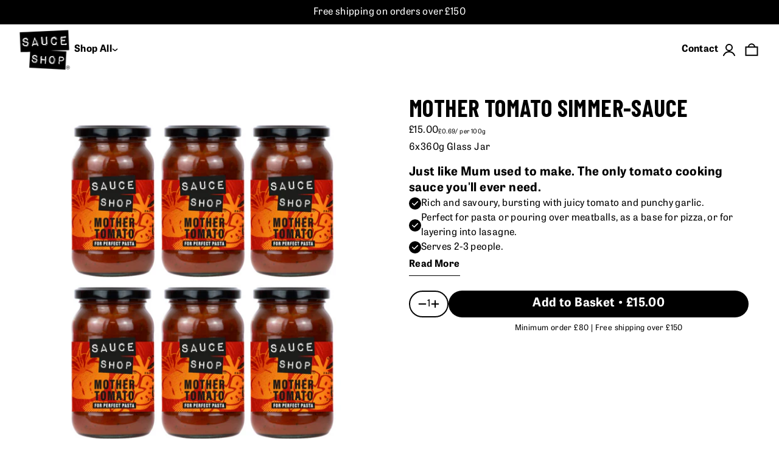

--- FILE ---
content_type: text/html; charset=utf-8
request_url: https://wholesale.sauceshop.co/products/mother-tomato-cook-in-sauce
body_size: 35522
content:
<!doctype html>


<html lang="en">
  <head>
<!--LOOMI SDK-->
<!--DO NOT EDIT-->
<link rel="preconnect"  href="https://live.visually-io.com/" crossorigin data-em-disable>
<link rel="dns-prefetch" href="https://live.visually-io.com/" data-em-disable>
<script>
    (()=> {
        const env = 2;
        var store = "sauce-shop-wholesale.myshopify.com";
        var alias = store.replace(".myshopify.com", "").replaceAll("-", "_").toUpperCase();
        var jitsuKey =  "js.61964746890";
        window.loomi_ctx = {...(window.loomi_ctx || {}),storeAlias:alias,jitsuKey,env};
        
        
    
	
	var product = {};
	var variants = [];
	
	variants.push({id:42818911174794,policy:"continue",price:1500,iq:804});
	
	product.variants = variants;
	product.oos = !true;
	product.price = 1500 ;
	window.loomi_ctx.current_product=product;
	window.loomi_ctx.productId=7544648958090;
	window.loomi_ctx.variantId = 42818911174794;
	
    })()
</script>
<link href="https://live.visually-io.com/cf/SAUCE_SHOP_WHOLESALE.js?k=js.61964746890&e=2&s=SAUCE_SHOP_WHOLESALE" rel="preload" as="script" data-em-disable>
<link href="https://live.visually-io.com/cf/SAUCE_SHOP_WHOLESALE.js?k=js.61964746890&e=2&s=SAUCE_SHOP_WHOLESALE" rel="preload" as="script" data-em-disable>
<link href="https://assets.visually.io/widgets/vsly-preact.min.js" rel="preload" as="script" data-em-disable>
<script data-vsly="preact2" type="text/javascript" src="https://assets.visually.io/widgets/vsly-preact.min.js" data-em-disable></script>
<script type="text/javascript" src="https://live.visually-io.com/cf/SAUCE_SHOP_WHOLESALE.js" data-em-disable></script>
<script type="text/javascript" src="https://live.visually-io.com/v/visually.js" data-em-disable></script>
<script defer type="text/javascript" src="https://live.visually-io.com/v/visually-a.js" data-em-disable></script>
<!--LOOMI SDK-->


<!-- Start of Shoplift scripts -->
<!-- 2025-04-04T04:45:13.8813894Z -->
<style>.shoplift-hide { opacity: 0 !important; }</style>
<style id="sl-preview-bar-hide">#preview-bar-iframe, #PBarNextFrameWrapper { display: none !important; }</style>
<script type="text/javascript">(function(rootPath, template, themeRole, themeId, isThemePreview){  })("/", { suffix: "", type: "product" }, "main", 185516753270, false)</script>
<!-- End of Shoplift scripts -->

    <meta charset="utf-8">
    <meta
      content="width=device-width, initial-scale=1, minimal-ui"
      name="viewport"
    >
    <link crossorigin href="https://cdn.shopify.com" rel="preconnect">
    <title>Mother Tomato Simmer-Sauce | Pasta Sauce | Sauce Shop®
&ndash; Sauce Shop Wholesale</title>

<meta name="description" content="Give your meal that homemade, home-cooked touch with Mother tomato cook-in sauce. It features a classic blend of fresh garlic and herbs in a rich marinara - just the thing to give any dish that family-favourite taste. Nothing artificial, just full-on flavour. Made in the UK."><!-- /snippets/social-meta-tags.liquid -->
<meta property="og:site_name" content="Sauce Shop Wholesale">
<meta property="og:url" content="https://wholesale.sauceshop.co/products/mother-tomato-cook-in-sauce">
<meta property="og:title" content="Mother Tomato Simmer-Sauce">
<meta property="og:type" content="product">
<meta property="og:description" content="Give your meal that homemade, home-cooked touch with Mother tomato cook-in sauce. It features a classic blend of fresh garlic and herbs in a rich marinara - just the thing to give any dish that family-favourite taste. Nothing artificial, just full-on flavour. Made in the UK."><meta property="og:price:amount" content="15.00">
  <meta property="og:price:currency" content="GBP"><meta property="og:image" content="http://wholesale.sauceshop.co/cdn/shop/files/Mother_Tomato_x6_c63b3739-2956-4275-9f69-2e169dd2a82d_1024x1024.png?v=1755072562"><meta property="og:image" content="http://wholesale.sauceshop.co/cdn/shop/products/cooking-sauce-mother-tomato-cook-in-sauce-2_1024x1024.jpg?v=1755072562">
<meta property="og:image:secure_url" content="https://wholesale.sauceshop.co/cdn/shop/files/Mother_Tomato_x6_c63b3739-2956-4275-9f69-2e169dd2a82d_1024x1024.png?v=1755072562"><meta property="og:image:secure_url" content="https://wholesale.sauceshop.co/cdn/shop/products/cooking-sauce-mother-tomato-cook-in-sauce-2_1024x1024.jpg?v=1755072562">

<meta name="twitter:site" content="@">
<meta name="twitter:card" content="summary_large_image">
<meta name="twitter:title" content="Mother Tomato Simmer-Sauce">
<meta name="twitter:description" content="Give your meal that homemade, home-cooked touch with Mother tomato cook-in sauce. It features a classic blend of fresh garlic and herbs in a rich marinara - just the thing to give any dish that family-favourite taste. Nothing artificial, just full-on flavour. Made in the UK.">

    
  <script type="application/ld+json">
    {
      "@context": "http://schema.org/",
      "@type": "Product",
      "brand": {
        "@type": "Thing",
        "name": "Sauce Shop"
      },
      "description": "\n\n\nIntroducing your weeknight saviour. Rich, savoury and bursting with real flavour. Expect juicy tomato, punchy garlic, and a familiar hint of herbiness in this delicious cooking sauce. Proper flavour, without all the faff.\n\n\n\n ","image": ["//wholesale.sauceshop.co/cdn/shop/files/Mother_Tomato_x6_c63b3739-2956-4275-9f69-2e169dd2a82d.png?v=1755072562","//wholesale.sauceshop.co/cdn/shop/products/cooking-sauce-mother-tomato-cook-in-sauce-2.jpg?v=1755072562"],"name": "Mother Tomato Simmer-Sauce","sku": "SS-TCI300","offers": [{
            "@type": "Offer",
            "availability": "http://schema.org/InStock",
            "price": "15.00",
            "priceCurrency": "GBP",
            "url": "https:\/\/wholesale.sauceshop.co\/products\/mother-tomato-cook-in-sauce"
            }]
    }
  </script>



    <script type="text/json" class="json-money">
  { "money_format": "£{{amount}}", "money_with_currency_format": "£{{amount}} GBP" }
</script>


    <script>window.performance && window.performance.mark && window.performance.mark('shopify.content_for_header.start');</script><meta name="facebook-domain-verification" content="9zktnfg0r6tyjw9kbheddpru6v0qpd">
<meta id="shopify-digital-wallet" name="shopify-digital-wallet" content="/61964746890/digital_wallets/dialog">
<meta name="shopify-checkout-api-token" content="d7e2dd3017e6e29dce1bcc6f98a57edd">
<meta id="in-context-paypal-metadata" data-shop-id="61964746890" data-venmo-supported="false" data-environment="production" data-locale="en_US" data-paypal-v4="true" data-currency="GBP">
<link rel="alternate" type="application/json+oembed" href="https://wholesale.sauceshop.co/products/mother-tomato-cook-in-sauce.oembed">
<script async="async" src="/checkouts/internal/preloads.js?locale=en-GB"></script>
<link rel="preconnect" href="https://shop.app" crossorigin="anonymous">
<script async="async" src="https://shop.app/checkouts/internal/preloads.js?locale=en-GB&shop_id=61964746890" crossorigin="anonymous"></script>
<script id="shopify-features" type="application/json">{"accessToken":"d7e2dd3017e6e29dce1bcc6f98a57edd","betas":["rich-media-storefront-analytics"],"domain":"wholesale.sauceshop.co","predictiveSearch":true,"shopId":61964746890,"locale":"en"}</script>
<script>var Shopify = Shopify || {};
Shopify.shop = "sauce-shop-wholesale.myshopify.com";
Shopify.locale = "en";
Shopify.currency = {"active":"GBP","rate":"1.0"};
Shopify.country = "GB";
Shopify.theme = {"name":"Sauce Shop 2.0 - Production","id":185516753270,"schema_name":"Carbon Shopify Theme","schema_version":"1.0.0","theme_store_id":1434,"role":"main"};
Shopify.theme.handle = "null";
Shopify.theme.style = {"id":null,"handle":null};
Shopify.cdnHost = "wholesale.sauceshop.co/cdn";
Shopify.routes = Shopify.routes || {};
Shopify.routes.root = "/";</script>
<script type="module">!function(o){(o.Shopify=o.Shopify||{}).modules=!0}(window);</script>
<script>!function(o){function n(){var o=[];function n(){o.push(Array.prototype.slice.apply(arguments))}return n.q=o,n}var t=o.Shopify=o.Shopify||{};t.loadFeatures=n(),t.autoloadFeatures=n()}(window);</script>
<script>
  window.ShopifyPay = window.ShopifyPay || {};
  window.ShopifyPay.apiHost = "shop.app\/pay";
  window.ShopifyPay.redirectState = null;
</script>
<script id="shop-js-analytics" type="application/json">{"pageType":"product"}</script>
<script defer="defer" async type="module" src="//wholesale.sauceshop.co/cdn/shopifycloud/shop-js/modules/v2/client.init-shop-cart-sync_BT-GjEfc.en.esm.js"></script>
<script defer="defer" async type="module" src="//wholesale.sauceshop.co/cdn/shopifycloud/shop-js/modules/v2/chunk.common_D58fp_Oc.esm.js"></script>
<script defer="defer" async type="module" src="//wholesale.sauceshop.co/cdn/shopifycloud/shop-js/modules/v2/chunk.modal_xMitdFEc.esm.js"></script>
<script type="module">
  await import("//wholesale.sauceshop.co/cdn/shopifycloud/shop-js/modules/v2/client.init-shop-cart-sync_BT-GjEfc.en.esm.js");
await import("//wholesale.sauceshop.co/cdn/shopifycloud/shop-js/modules/v2/chunk.common_D58fp_Oc.esm.js");
await import("//wholesale.sauceshop.co/cdn/shopifycloud/shop-js/modules/v2/chunk.modal_xMitdFEc.esm.js");

  window.Shopify.SignInWithShop?.initShopCartSync?.({"fedCMEnabled":true,"windoidEnabled":true});

</script>
<script>
  window.Shopify = window.Shopify || {};
  if (!window.Shopify.featureAssets) window.Shopify.featureAssets = {};
  window.Shopify.featureAssets['shop-js'] = {"shop-cart-sync":["modules/v2/client.shop-cart-sync_DZOKe7Ll.en.esm.js","modules/v2/chunk.common_D58fp_Oc.esm.js","modules/v2/chunk.modal_xMitdFEc.esm.js"],"init-fed-cm":["modules/v2/client.init-fed-cm_B6oLuCjv.en.esm.js","modules/v2/chunk.common_D58fp_Oc.esm.js","modules/v2/chunk.modal_xMitdFEc.esm.js"],"shop-cash-offers":["modules/v2/client.shop-cash-offers_D2sdYoxE.en.esm.js","modules/v2/chunk.common_D58fp_Oc.esm.js","modules/v2/chunk.modal_xMitdFEc.esm.js"],"shop-login-button":["modules/v2/client.shop-login-button_QeVjl5Y3.en.esm.js","modules/v2/chunk.common_D58fp_Oc.esm.js","modules/v2/chunk.modal_xMitdFEc.esm.js"],"pay-button":["modules/v2/client.pay-button_DXTOsIq6.en.esm.js","modules/v2/chunk.common_D58fp_Oc.esm.js","modules/v2/chunk.modal_xMitdFEc.esm.js"],"shop-button":["modules/v2/client.shop-button_DQZHx9pm.en.esm.js","modules/v2/chunk.common_D58fp_Oc.esm.js","modules/v2/chunk.modal_xMitdFEc.esm.js"],"avatar":["modules/v2/client.avatar_BTnouDA3.en.esm.js"],"init-windoid":["modules/v2/client.init-windoid_CR1B-cfM.en.esm.js","modules/v2/chunk.common_D58fp_Oc.esm.js","modules/v2/chunk.modal_xMitdFEc.esm.js"],"init-shop-for-new-customer-accounts":["modules/v2/client.init-shop-for-new-customer-accounts_C_vY_xzh.en.esm.js","modules/v2/client.shop-login-button_QeVjl5Y3.en.esm.js","modules/v2/chunk.common_D58fp_Oc.esm.js","modules/v2/chunk.modal_xMitdFEc.esm.js"],"init-shop-email-lookup-coordinator":["modules/v2/client.init-shop-email-lookup-coordinator_BI7n9ZSv.en.esm.js","modules/v2/chunk.common_D58fp_Oc.esm.js","modules/v2/chunk.modal_xMitdFEc.esm.js"],"init-shop-cart-sync":["modules/v2/client.init-shop-cart-sync_BT-GjEfc.en.esm.js","modules/v2/chunk.common_D58fp_Oc.esm.js","modules/v2/chunk.modal_xMitdFEc.esm.js"],"shop-toast-manager":["modules/v2/client.shop-toast-manager_DiYdP3xc.en.esm.js","modules/v2/chunk.common_D58fp_Oc.esm.js","modules/v2/chunk.modal_xMitdFEc.esm.js"],"init-customer-accounts":["modules/v2/client.init-customer-accounts_D9ZNqS-Q.en.esm.js","modules/v2/client.shop-login-button_QeVjl5Y3.en.esm.js","modules/v2/chunk.common_D58fp_Oc.esm.js","modules/v2/chunk.modal_xMitdFEc.esm.js"],"init-customer-accounts-sign-up":["modules/v2/client.init-customer-accounts-sign-up_iGw4briv.en.esm.js","modules/v2/client.shop-login-button_QeVjl5Y3.en.esm.js","modules/v2/chunk.common_D58fp_Oc.esm.js","modules/v2/chunk.modal_xMitdFEc.esm.js"],"shop-follow-button":["modules/v2/client.shop-follow-button_CqMgW2wH.en.esm.js","modules/v2/chunk.common_D58fp_Oc.esm.js","modules/v2/chunk.modal_xMitdFEc.esm.js"],"checkout-modal":["modules/v2/client.checkout-modal_xHeaAweL.en.esm.js","modules/v2/chunk.common_D58fp_Oc.esm.js","modules/v2/chunk.modal_xMitdFEc.esm.js"],"shop-login":["modules/v2/client.shop-login_D91U-Q7h.en.esm.js","modules/v2/chunk.common_D58fp_Oc.esm.js","modules/v2/chunk.modal_xMitdFEc.esm.js"],"lead-capture":["modules/v2/client.lead-capture_BJmE1dJe.en.esm.js","modules/v2/chunk.common_D58fp_Oc.esm.js","modules/v2/chunk.modal_xMitdFEc.esm.js"],"payment-terms":["modules/v2/client.payment-terms_Ci9AEqFq.en.esm.js","modules/v2/chunk.common_D58fp_Oc.esm.js","modules/v2/chunk.modal_xMitdFEc.esm.js"]};
</script>
<script>(function() {
  var isLoaded = false;
  function asyncLoad() {
    if (isLoaded) return;
    isLoaded = true;
    var urls = ["https:\/\/d217z8zw4dqir.cloudfront.net\/script_tags\/loop_snippets?shop=sauce-shop-wholesale.myshopify.com","https:\/\/config.gorgias.chat\/bundle-loader\/01GYCCYBHXEZPK31EKN8GFZGJZ?source=shopify1click\u0026shop=sauce-shop-wholesale.myshopify.com","\/\/cdn.shopify.com\/proxy\/9778cdf0363fc6fc4ad5a80adf0e40c7e9600d6d4dce9094758fae7497349ba5\/contact.gorgias.help\/api\/contact-forms\/replace-mailto-script.js?t=1705417782439\u0026shopName=sauce-shop-wholesale\u0026shop=sauce-shop-wholesale.myshopify.com\u0026sp-cache-control=cHVibGljLCBtYXgtYWdlPTkwMA","https:\/\/phpstack-1035961-3646380.cloudwaysapps.com\/js\/storefront.js?shop=sauce-shop-wholesale.myshopify.com","https:\/\/cdn.9gtb.com\/loader.js?g_cvt_id=01c759c3-4b4d-4088-b91c-4842aecbbce2\u0026shop=sauce-shop-wholesale.myshopify.com"];
    for (var i = 0; i < urls.length; i++) {
      var s = document.createElement('script');
      s.type = 'text/javascript';
      s.async = true;
      s.src = urls[i];
      var x = document.getElementsByTagName('script')[0];
      x.parentNode.insertBefore(s, x);
    }
  };
  if(window.attachEvent) {
    window.attachEvent('onload', asyncLoad);
  } else {
    window.addEventListener('load', asyncLoad, false);
  }
})();</script>
<script id="__st">var __st={"a":61964746890,"offset":0,"reqid":"7d83caa6-a67c-4d96-b3da-3794b1f0df94-1769382385","pageurl":"wholesale.sauceshop.co\/products\/mother-tomato-cook-in-sauce","u":"de379cfe0572","p":"product","rtyp":"product","rid":7544648958090};</script>
<script>window.ShopifyPaypalV4VisibilityTracking = true;</script>
<script id="captcha-bootstrap">!function(){'use strict';const t='contact',e='account',n='new_comment',o=[[t,t],['blogs',n],['comments',n],[t,'customer']],c=[[e,'customer_login'],[e,'guest_login'],[e,'recover_customer_password'],[e,'create_customer']],r=t=>t.map((([t,e])=>`form[action*='/${t}']:not([data-nocaptcha='true']) input[name='form_type'][value='${e}']`)).join(','),a=t=>()=>t?[...document.querySelectorAll(t)].map((t=>t.form)):[];function s(){const t=[...o],e=r(t);return a(e)}const i='password',u='form_key',d=['recaptcha-v3-token','g-recaptcha-response','h-captcha-response',i],f=()=>{try{return window.sessionStorage}catch{return}},m='__shopify_v',_=t=>t.elements[u];function p(t,e,n=!1){try{const o=window.sessionStorage,c=JSON.parse(o.getItem(e)),{data:r}=function(t){const{data:e,action:n}=t;return t[m]||n?{data:e,action:n}:{data:t,action:n}}(c);for(const[e,n]of Object.entries(r))t.elements[e]&&(t.elements[e].value=n);n&&o.removeItem(e)}catch(o){console.error('form repopulation failed',{error:o})}}const l='form_type',E='cptcha';function T(t){t.dataset[E]=!0}const w=window,h=w.document,L='Shopify',v='ce_forms',y='captcha';let A=!1;((t,e)=>{const n=(g='f06e6c50-85a8-45c8-87d0-21a2b65856fe',I='https://cdn.shopify.com/shopifycloud/storefront-forms-hcaptcha/ce_storefront_forms_captcha_hcaptcha.v1.5.2.iife.js',D={infoText:'Protected by hCaptcha',privacyText:'Privacy',termsText:'Terms'},(t,e,n)=>{const o=w[L][v],c=o.bindForm;if(c)return c(t,g,e,D).then(n);var r;o.q.push([[t,g,e,D],n]),r=I,A||(h.body.append(Object.assign(h.createElement('script'),{id:'captcha-provider',async:!0,src:r})),A=!0)});var g,I,D;w[L]=w[L]||{},w[L][v]=w[L][v]||{},w[L][v].q=[],w[L][y]=w[L][y]||{},w[L][y].protect=function(t,e){n(t,void 0,e),T(t)},Object.freeze(w[L][y]),function(t,e,n,w,h,L){const[v,y,A,g]=function(t,e,n){const i=e?o:[],u=t?c:[],d=[...i,...u],f=r(d),m=r(i),_=r(d.filter((([t,e])=>n.includes(e))));return[a(f),a(m),a(_),s()]}(w,h,L),I=t=>{const e=t.target;return e instanceof HTMLFormElement?e:e&&e.form},D=t=>v().includes(t);t.addEventListener('submit',(t=>{const e=I(t);if(!e)return;const n=D(e)&&!e.dataset.hcaptchaBound&&!e.dataset.recaptchaBound,o=_(e),c=g().includes(e)&&(!o||!o.value);(n||c)&&t.preventDefault(),c&&!n&&(function(t){try{if(!f())return;!function(t){const e=f();if(!e)return;const n=_(t);if(!n)return;const o=n.value;o&&e.removeItem(o)}(t);const e=Array.from(Array(32),(()=>Math.random().toString(36)[2])).join('');!function(t,e){_(t)||t.append(Object.assign(document.createElement('input'),{type:'hidden',name:u})),t.elements[u].value=e}(t,e),function(t,e){const n=f();if(!n)return;const o=[...t.querySelectorAll(`input[type='${i}']`)].map((({name:t})=>t)),c=[...d,...o],r={};for(const[a,s]of new FormData(t).entries())c.includes(a)||(r[a]=s);n.setItem(e,JSON.stringify({[m]:1,action:t.action,data:r}))}(t,e)}catch(e){console.error('failed to persist form',e)}}(e),e.submit())}));const S=(t,e)=>{t&&!t.dataset[E]&&(n(t,e.some((e=>e===t))),T(t))};for(const o of['focusin','change'])t.addEventListener(o,(t=>{const e=I(t);D(e)&&S(e,y())}));const B=e.get('form_key'),M=e.get(l),P=B&&M;t.addEventListener('DOMContentLoaded',(()=>{const t=y();if(P)for(const e of t)e.elements[l].value===M&&p(e,B);[...new Set([...A(),...v().filter((t=>'true'===t.dataset.shopifyCaptcha))])].forEach((e=>S(e,t)))}))}(h,new URLSearchParams(w.location.search),n,t,e,['guest_login'])})(!0,!0)}();</script>
<script integrity="sha256-4kQ18oKyAcykRKYeNunJcIwy7WH5gtpwJnB7kiuLZ1E=" data-source-attribution="shopify.loadfeatures" defer="defer" src="//wholesale.sauceshop.co/cdn/shopifycloud/storefront/assets/storefront/load_feature-a0a9edcb.js" crossorigin="anonymous"></script>
<script crossorigin="anonymous" defer="defer" src="//wholesale.sauceshop.co/cdn/shopifycloud/storefront/assets/shopify_pay/storefront-65b4c6d7.js?v=20250812"></script>
<script data-source-attribution="shopify.dynamic_checkout.dynamic.init">var Shopify=Shopify||{};Shopify.PaymentButton=Shopify.PaymentButton||{isStorefrontPortableWallets:!0,init:function(){window.Shopify.PaymentButton.init=function(){};var t=document.createElement("script");t.src="https://wholesale.sauceshop.co/cdn/shopifycloud/portable-wallets/latest/portable-wallets.en.js",t.type="module",document.head.appendChild(t)}};
</script>
<script data-source-attribution="shopify.dynamic_checkout.buyer_consent">
  function portableWalletsHideBuyerConsent(e){var t=document.getElementById("shopify-buyer-consent"),n=document.getElementById("shopify-subscription-policy-button");t&&n&&(t.classList.add("hidden"),t.setAttribute("aria-hidden","true"),n.removeEventListener("click",e))}function portableWalletsShowBuyerConsent(e){var t=document.getElementById("shopify-buyer-consent"),n=document.getElementById("shopify-subscription-policy-button");t&&n&&(t.classList.remove("hidden"),t.removeAttribute("aria-hidden"),n.addEventListener("click",e))}window.Shopify?.PaymentButton&&(window.Shopify.PaymentButton.hideBuyerConsent=portableWalletsHideBuyerConsent,window.Shopify.PaymentButton.showBuyerConsent=portableWalletsShowBuyerConsent);
</script>
<script data-source-attribution="shopify.dynamic_checkout.cart.bootstrap">document.addEventListener("DOMContentLoaded",(function(){function t(){return document.querySelector("shopify-accelerated-checkout-cart, shopify-accelerated-checkout")}if(t())Shopify.PaymentButton.init();else{new MutationObserver((function(e,n){t()&&(Shopify.PaymentButton.init(),n.disconnect())})).observe(document.body,{childList:!0,subtree:!0})}}));
</script>
<link id="shopify-accelerated-checkout-styles" rel="stylesheet" media="screen" href="https://wholesale.sauceshop.co/cdn/shopifycloud/portable-wallets/latest/accelerated-checkout-backwards-compat.css" crossorigin="anonymous">
<style id="shopify-accelerated-checkout-cart">
        #shopify-buyer-consent {
  margin-top: 1em;
  display: inline-block;
  width: 100%;
}

#shopify-buyer-consent.hidden {
  display: none;
}

#shopify-subscription-policy-button {
  background: none;
  border: none;
  padding: 0;
  text-decoration: underline;
  font-size: inherit;
  cursor: pointer;
}

#shopify-subscription-policy-button::before {
  box-shadow: none;
}

      </style>

<script>window.performance && window.performance.mark && window.performance.mark('shopify.content_for_header.end');</script>
    <link rel="stylesheet" href="//wholesale.sauceshop.co/cdn/shop/t/15/assets/app.css?v=110289751345154526741756458057" type="text/css"><link rel="shortcut icon" href="//wholesale.sauceshop.co/cdn/shop/files/favicon_32x32.jpg?v=1748246398" type="image/png"><script type="text/javascript">
    (function(c,l,a,r,i,t,y){
        c[a]=c[a]||function(){(c[a].q=c[a].q||[]).push(arguments)};
        t=l.createElement(r);t.async=1;t.src="https://www.clarity.ms/tag/"+i;
        y=l.getElementsByTagName(r)[0];y.parentNode.insertBefore(t,y);
    })(window, document, "clarity", "script", "jfjeawnc0t");
</script>
  <!-- BEGIN app block: shopify://apps/judge-me-reviews/blocks/judgeme_core/61ccd3b1-a9f2-4160-9fe9-4fec8413e5d8 --><!-- Start of Judge.me Core -->






<link rel="dns-prefetch" href="https://cdnwidget.judge.me">
<link rel="dns-prefetch" href="https://cdn.judge.me">
<link rel="dns-prefetch" href="https://cdn1.judge.me">
<link rel="dns-prefetch" href="https://api.judge.me">

<script data-cfasync='false' class='jdgm-settings-script'>window.jdgmSettings={"pagination":5,"disable_web_reviews":true,"badge_no_review_text":"No reviews","badge_n_reviews_text":"{{ n }} review/reviews","badge_star_color":"#ffc600","hide_badge_preview_if_no_reviews":true,"badge_hide_text":false,"enforce_center_preview_badge":false,"widget_title":"Customer Reviews","widget_open_form_text":"Write a review","widget_close_form_text":"Cancel review","widget_refresh_page_text":"Refresh page","widget_summary_text":"Based on {{ number_of_reviews }} review/reviews","widget_no_review_text":"Be the first to write a review","widget_name_field_text":"Display name","widget_verified_name_field_text":"Verified Name (public)","widget_name_placeholder_text":"Display name","widget_required_field_error_text":"This field is required.","widget_email_field_text":"Email address","widget_verified_email_field_text":"Verified Email (private, can not be edited)","widget_email_placeholder_text":"Your email address","widget_email_field_error_text":"Please enter a valid email address.","widget_rating_field_text":"Rating","widget_review_title_field_text":"Review Title","widget_review_title_placeholder_text":"Give your review a title","widget_review_body_field_text":"Review content","widget_review_body_placeholder_text":"Start writing here...","widget_pictures_field_text":"Picture/Video (optional)","widget_submit_review_text":"Submit Review","widget_submit_verified_review_text":"Submit Verified Review","widget_submit_success_msg_with_auto_publish":"Thank you! Please refresh the page in a few moments to see your review. You can remove or edit your review by logging into \u003ca href='https://judge.me/login' target='_blank' rel='nofollow noopener'\u003eJudge.me\u003c/a\u003e","widget_submit_success_msg_no_auto_publish":"Thank you! Your review will be published as soon as it is approved by the shop admin. You can remove or edit your review by logging into \u003ca href='https://judge.me/login' target='_blank' rel='nofollow noopener'\u003eJudge.me\u003c/a\u003e","widget_show_default_reviews_out_of_total_text":"Showing {{ n_reviews_shown }} out of {{ n_reviews }} reviews.","widget_show_all_link_text":"Show all","widget_show_less_link_text":"Show less","widget_author_said_text":"{{ reviewer_name }} said:","widget_days_text":"{{ n }} days ago","widget_weeks_text":"{{ n }} week/weeks ago","widget_months_text":"{{ n }} month/months ago","widget_years_text":"{{ n }} year/years ago","widget_yesterday_text":"Yesterday","widget_today_text":"Today","widget_replied_text":"\u003e\u003e {{ shop_name }} replied:","widget_read_more_text":"Read more","widget_reviewer_name_as_initial":"","widget_rating_filter_color":"","widget_rating_filter_see_all_text":"See all reviews","widget_sorting_most_recent_text":"Most Recent","widget_sorting_highest_rating_text":"Highest Rating","widget_sorting_lowest_rating_text":"Lowest Rating","widget_sorting_with_pictures_text":"Only Pictures","widget_sorting_most_helpful_text":"Most Helpful","widget_open_question_form_text":"Ask a question","widget_reviews_subtab_text":"Reviews","widget_questions_subtab_text":"Questions","widget_question_label_text":"Question","widget_answer_label_text":"Answer","widget_question_placeholder_text":"Write your question here","widget_submit_question_text":"Submit Question","widget_question_submit_success_text":"Thank you for your question! We will notify you once it gets answered.","widget_star_color":"#ffc600","verified_badge_text":"Verified","verified_badge_bg_color":"","verified_badge_text_color":"","verified_badge_placement":"left-of-reviewer-name","widget_review_max_height":"","widget_hide_border":false,"widget_social_share":false,"widget_thumb":false,"widget_review_location_show":false,"widget_location_format":"country_iso_code","all_reviews_include_out_of_store_products":true,"all_reviews_out_of_store_text":"(out of store)","all_reviews_pagination":100,"all_reviews_product_name_prefix_text":"about","enable_review_pictures":true,"enable_question_anwser":false,"widget_theme":"","review_date_format":"mm/dd/yyyy","default_sort_method":"most-recent","widget_product_reviews_subtab_text":"Product Reviews","widget_shop_reviews_subtab_text":"Shop Reviews","widget_other_products_reviews_text":"Reviews for other products","widget_store_reviews_subtab_text":"Store reviews","widget_no_store_reviews_text":"This store hasn't received any reviews yet","widget_web_restriction_product_reviews_text":"This product hasn't received any reviews yet","widget_no_items_text":"No items found","widget_show_more_text":"Show more","widget_write_a_store_review_text":"Write a Store Review","widget_other_languages_heading":"Reviews in Other Languages","widget_translate_review_text":"Translate review to {{ language }}","widget_translating_review_text":"Translating...","widget_show_original_translation_text":"Show original ({{ language }})","widget_translate_review_failed_text":"Review couldn't be translated.","widget_translate_review_retry_text":"Retry","widget_translate_review_try_again_later_text":"Try again later","show_product_url_for_grouped_product":false,"widget_sorting_pictures_first_text":"Pictures First","show_pictures_on_all_rev_page_mobile":false,"show_pictures_on_all_rev_page_desktop":false,"floating_tab_hide_mobile_install_preference":false,"floating_tab_button_name":"★ Reviews","floating_tab_title":"Let customers speak for us","floating_tab_button_color":"","floating_tab_button_background_color":"","floating_tab_url":"","floating_tab_url_enabled":false,"floating_tab_tab_style":"text","all_reviews_text_badge_text":"Customers rate us {{ shop.metafields.judgeme.all_reviews_rating | round: 1 }}/5 based on {{ shop.metafields.judgeme.all_reviews_count }} reviews.","all_reviews_text_badge_text_branded_style":"{{ shop.metafields.judgeme.all_reviews_rating | round: 1 }} out of 5 stars based on {{ shop.metafields.judgeme.all_reviews_count }} reviews","is_all_reviews_text_badge_a_link":false,"show_stars_for_all_reviews_text_badge":false,"all_reviews_text_badge_url":"","all_reviews_text_style":"text","all_reviews_text_color_style":"judgeme_brand_color","all_reviews_text_color":"#108474","all_reviews_text_show_jm_brand":true,"featured_carousel_show_header":true,"featured_carousel_title":"Let customers speak for us","testimonials_carousel_title":"Customers are saying","videos_carousel_title":"Real customer stories","cards_carousel_title":"Customers are saying","featured_carousel_count_text":"from {{ n }} reviews","featured_carousel_add_link_to_all_reviews_page":false,"featured_carousel_url":"","featured_carousel_show_images":true,"featured_carousel_autoslide_interval":5,"featured_carousel_arrows_on_the_sides":false,"featured_carousel_height":250,"featured_carousel_width":80,"featured_carousel_image_size":0,"featured_carousel_image_height":250,"featured_carousel_arrow_color":"#eeeeee","verified_count_badge_style":"vintage","verified_count_badge_orientation":"horizontal","verified_count_badge_color_style":"judgeme_brand_color","verified_count_badge_color":"#108474","is_verified_count_badge_a_link":false,"verified_count_badge_url":"","verified_count_badge_show_jm_brand":true,"widget_rating_preset_default":5,"widget_first_sub_tab":"product-reviews","widget_show_histogram":true,"widget_histogram_use_custom_color":false,"widget_pagination_use_custom_color":false,"widget_star_use_custom_color":true,"widget_verified_badge_use_custom_color":false,"widget_write_review_use_custom_color":false,"picture_reminder_submit_button":"Upload Pictures","enable_review_videos":false,"mute_video_by_default":false,"widget_sorting_videos_first_text":"Videos First","widget_review_pending_text":"Pending","featured_carousel_items_for_large_screen":3,"social_share_options_order":"Facebook,Twitter","remove_microdata_snippet":true,"disable_json_ld":false,"enable_json_ld_products":false,"preview_badge_show_question_text":false,"preview_badge_no_question_text":"No questions","preview_badge_n_question_text":"{{ number_of_questions }} question/questions","qa_badge_show_icon":false,"qa_badge_position":"same-row","remove_judgeme_branding":true,"widget_add_search_bar":false,"widget_search_bar_placeholder":"Search","widget_sorting_verified_only_text":"Verified only","featured_carousel_theme":"default","featured_carousel_show_rating":true,"featured_carousel_show_title":true,"featured_carousel_show_body":true,"featured_carousel_show_date":false,"featured_carousel_show_reviewer":true,"featured_carousel_show_product":false,"featured_carousel_header_background_color":"#108474","featured_carousel_header_text_color":"#ffffff","featured_carousel_name_product_separator":"reviewed","featured_carousel_full_star_background":"#108474","featured_carousel_empty_star_background":"#dadada","featured_carousel_vertical_theme_background":"#f9fafb","featured_carousel_verified_badge_enable":true,"featured_carousel_verified_badge_color":"#108474","featured_carousel_border_style":"round","featured_carousel_review_line_length_limit":3,"featured_carousel_more_reviews_button_text":"Read more reviews","featured_carousel_view_product_button_text":"View product","all_reviews_page_load_reviews_on":"scroll","all_reviews_page_load_more_text":"Load More Reviews","disable_fb_tab_reviews":false,"enable_ajax_cdn_cache":false,"widget_advanced_speed_features":5,"widget_public_name_text":"displayed publicly like","default_reviewer_name":"John Smith","default_reviewer_name_has_non_latin":true,"widget_reviewer_anonymous":"Anonymous","medals_widget_title":"Judge.me Review Medals","medals_widget_background_color":"#f9fafb","medals_widget_position":"footer_all_pages","medals_widget_border_color":"#f9fafb","medals_widget_verified_text_position":"left","medals_widget_use_monochromatic_version":false,"medals_widget_elements_color":"#108474","show_reviewer_avatar":true,"widget_invalid_yt_video_url_error_text":"Not a YouTube video URL","widget_max_length_field_error_text":"Please enter no more than {0} characters.","widget_show_country_flag":false,"widget_show_collected_via_shop_app":true,"widget_verified_by_shop_badge_style":"light","widget_verified_by_shop_text":"Verified by Shop","widget_show_photo_gallery":false,"widget_load_with_code_splitting":true,"widget_ugc_install_preference":false,"widget_ugc_title":"Made by us, Shared by you","widget_ugc_subtitle":"Tag us to see your picture featured in our page","widget_ugc_arrows_color":"#ffffff","widget_ugc_primary_button_text":"Buy Now","widget_ugc_primary_button_background_color":"#108474","widget_ugc_primary_button_text_color":"#ffffff","widget_ugc_primary_button_border_width":"0","widget_ugc_primary_button_border_style":"none","widget_ugc_primary_button_border_color":"#108474","widget_ugc_primary_button_border_radius":"25","widget_ugc_secondary_button_text":"Load More","widget_ugc_secondary_button_background_color":"#ffffff","widget_ugc_secondary_button_text_color":"#108474","widget_ugc_secondary_button_border_width":"2","widget_ugc_secondary_button_border_style":"solid","widget_ugc_secondary_button_border_color":"#108474","widget_ugc_secondary_button_border_radius":"25","widget_ugc_reviews_button_text":"View Reviews","widget_ugc_reviews_button_background_color":"#ffffff","widget_ugc_reviews_button_text_color":"#108474","widget_ugc_reviews_button_border_width":"2","widget_ugc_reviews_button_border_style":"solid","widget_ugc_reviews_button_border_color":"#108474","widget_ugc_reviews_button_border_radius":"25","widget_ugc_reviews_button_link_to":"judgeme-reviews-page","widget_ugc_show_post_date":true,"widget_ugc_max_width":"800","widget_rating_metafield_value_type":true,"widget_primary_color":"#000000","widget_enable_secondary_color":true,"widget_secondary_color":"#ffc600","widget_summary_average_rating_text":"{{ average_rating }} out of 5","widget_media_grid_title":"Customer photos \u0026 videos","widget_media_grid_see_more_text":"See more","widget_round_style":false,"widget_show_product_medals":true,"widget_verified_by_judgeme_text":"Verified by Judge.me","widget_show_store_medals":true,"widget_verified_by_judgeme_text_in_store_medals":"Verified by Judge.me","widget_media_field_exceed_quantity_message":"Sorry, we can only accept {{ max_media }} for one review.","widget_media_field_exceed_limit_message":"{{ file_name }} is too large, please select a {{ media_type }} less than {{ size_limit }}MB.","widget_review_submitted_text":"Review Submitted!","widget_question_submitted_text":"Question Submitted!","widget_close_form_text_question":"Cancel","widget_write_your_answer_here_text":"Write your answer here","widget_enabled_branded_link":true,"widget_show_collected_by_judgeme":true,"widget_reviewer_name_color":"","widget_write_review_text_color":"","widget_write_review_bg_color":"","widget_collected_by_judgeme_text":"collected by Judge.me","widget_pagination_type":"standard","widget_load_more_text":"Load More","widget_load_more_color":"#108474","widget_full_review_text":"Full Review","widget_read_more_reviews_text":"Read More Reviews","widget_read_questions_text":"Read Questions","widget_questions_and_answers_text":"Questions \u0026 Answers","widget_verified_by_text":"Verified by","widget_verified_text":"Verified","widget_number_of_reviews_text":"{{ number_of_reviews }} reviews","widget_back_button_text":"Back","widget_next_button_text":"Next","widget_custom_forms_filter_button":"Filters","custom_forms_style":"vertical","widget_show_review_information":false,"how_reviews_are_collected":"How reviews are collected?","widget_show_review_keywords":false,"widget_gdpr_statement":"How we use your data: We'll only contact you about the review you left, and only if necessary. By submitting your review, you agree to Judge.me's \u003ca href='https://judge.me/terms' target='_blank' rel='nofollow noopener'\u003eterms\u003c/a\u003e, \u003ca href='https://judge.me/privacy' target='_blank' rel='nofollow noopener'\u003eprivacy\u003c/a\u003e and \u003ca href='https://judge.me/content-policy' target='_blank' rel='nofollow noopener'\u003econtent\u003c/a\u003e policies.","widget_multilingual_sorting_enabled":false,"widget_translate_review_content_enabled":false,"widget_translate_review_content_method":"manual","popup_widget_review_selection":"automatically_with_pictures","popup_widget_round_border_style":true,"popup_widget_show_title":true,"popup_widget_show_body":true,"popup_widget_show_reviewer":false,"popup_widget_show_product":true,"popup_widget_show_pictures":true,"popup_widget_use_review_picture":true,"popup_widget_show_on_home_page":true,"popup_widget_show_on_product_page":true,"popup_widget_show_on_collection_page":true,"popup_widget_show_on_cart_page":true,"popup_widget_position":"bottom_left","popup_widget_first_review_delay":5,"popup_widget_duration":5,"popup_widget_interval":5,"popup_widget_review_count":5,"popup_widget_hide_on_mobile":true,"review_snippet_widget_round_border_style":true,"review_snippet_widget_card_color":"#FFFFFF","review_snippet_widget_slider_arrows_background_color":"#FFFFFF","review_snippet_widget_slider_arrows_color":"#000000","review_snippet_widget_star_color":"#108474","show_product_variant":false,"all_reviews_product_variant_label_text":"Variant: ","widget_show_verified_branding":false,"widget_ai_summary_title":"Customers say","widget_ai_summary_disclaimer":"AI-powered review summary based on recent customer reviews","widget_show_ai_summary":false,"widget_show_ai_summary_bg":false,"widget_show_review_title_input":true,"redirect_reviewers_invited_via_email":"review_widget","request_store_review_after_product_review":false,"request_review_other_products_in_order":false,"review_form_color_scheme":"default","review_form_corner_style":"square","review_form_star_color":{},"review_form_text_color":"#333333","review_form_background_color":"#ffffff","review_form_field_background_color":"#fafafa","review_form_button_color":{},"review_form_button_text_color":"#ffffff","review_form_modal_overlay_color":"#000000","review_content_screen_title_text":"How would you rate this product?","review_content_introduction_text":"We would love it if you would share a bit about your experience.","store_review_form_title_text":"How would you rate this store?","store_review_form_introduction_text":"We would love it if you would share a bit about your experience.","show_review_guidance_text":true,"one_star_review_guidance_text":"Poor","five_star_review_guidance_text":"Great","customer_information_screen_title_text":"About you","customer_information_introduction_text":"Please tell us more about you.","custom_questions_screen_title_text":"Your experience in more detail","custom_questions_introduction_text":"Here are a few questions to help us understand more about your experience.","review_submitted_screen_title_text":"Thanks for your review!","review_submitted_screen_thank_you_text":"We are processing it and it will appear on the store soon.","review_submitted_screen_email_verification_text":"Please confirm your email by clicking the link we just sent you. This helps us keep reviews authentic.","review_submitted_request_store_review_text":"Would you like to share your experience of shopping with us?","review_submitted_review_other_products_text":"Would you like to review these products?","store_review_screen_title_text":"Would you like to share your experience of shopping with us?","store_review_introduction_text":"We value your feedback and use it to improve. Please share any thoughts or suggestions you have.","reviewer_media_screen_title_picture_text":"Share a picture","reviewer_media_introduction_picture_text":"Upload a photo to support your review.","reviewer_media_screen_title_video_text":"Share a video","reviewer_media_introduction_video_text":"Upload a video to support your review.","reviewer_media_screen_title_picture_or_video_text":"Share a picture or video","reviewer_media_introduction_picture_or_video_text":"Upload a photo or video to support your review.","reviewer_media_youtube_url_text":"Paste your Youtube URL here","advanced_settings_next_step_button_text":"Next","advanced_settings_close_review_button_text":"Close","modal_write_review_flow":false,"write_review_flow_required_text":"Required","write_review_flow_privacy_message_text":"We respect your privacy.","write_review_flow_anonymous_text":"Post review as anonymous","write_review_flow_visibility_text":"This won't be visible to other customers.","write_review_flow_multiple_selection_help_text":"Select as many as you like","write_review_flow_single_selection_help_text":"Select one option","write_review_flow_required_field_error_text":"This field is required","write_review_flow_invalid_email_error_text":"Please enter a valid email address","write_review_flow_max_length_error_text":"Max. {{ max_length }} characters.","write_review_flow_media_upload_text":"\u003cb\u003eClick to upload\u003c/b\u003e or drag and drop","write_review_flow_gdpr_statement":"We'll only contact you about your review if necessary. By submitting your review, you agree to our \u003ca href='https://judge.me/terms' target='_blank' rel='nofollow noopener'\u003eterms and conditions\u003c/a\u003e and \u003ca href='https://judge.me/privacy' target='_blank' rel='nofollow noopener'\u003eprivacy policy\u003c/a\u003e.","rating_only_reviews_enabled":false,"show_negative_reviews_help_screen":false,"new_review_flow_help_screen_rating_threshold":3,"negative_review_resolution_screen_title_text":"Tell us more","negative_review_resolution_text":"Your experience matters to us. If there were issues with your purchase, we're here to help. Feel free to reach out to us, we'd love the opportunity to make things right.","negative_review_resolution_button_text":"Contact us","negative_review_resolution_proceed_with_review_text":"Leave a review","negative_review_resolution_subject":"Issue with purchase from {{ shop_name }}.{{ order_name }}","preview_badge_collection_page_install_status":false,"widget_review_custom_css":"","preview_badge_custom_css":"","preview_badge_stars_count":"5-stars","featured_carousel_custom_css":"","floating_tab_custom_css":"","all_reviews_widget_custom_css":"","medals_widget_custom_css":"","verified_badge_custom_css":"","all_reviews_text_custom_css":"","transparency_badges_collected_via_store_invite":false,"transparency_badges_from_another_provider":false,"transparency_badges_collected_from_store_visitor":false,"transparency_badges_collected_by_verified_review_provider":false,"transparency_badges_earned_reward":false,"transparency_badges_collected_via_store_invite_text":"Review collected via store invitation","transparency_badges_from_another_provider_text":"Review collected from another provider","transparency_badges_collected_from_store_visitor_text":"Review collected from a store visitor","transparency_badges_written_in_google_text":"Review written in Google","transparency_badges_written_in_etsy_text":"Review written in Etsy","transparency_badges_written_in_shop_app_text":"Review written in Shop App","transparency_badges_earned_reward_text":"Review earned a reward for future purchase","product_review_widget_per_page":10,"widget_store_review_label_text":"Review about the store","checkout_comment_extension_title_on_product_page":"Customer Comments","checkout_comment_extension_num_latest_comment_show":5,"checkout_comment_extension_format":"name_and_timestamp","checkout_comment_customer_name":"last_initial","checkout_comment_comment_notification":true,"preview_badge_collection_page_install_preference":true,"preview_badge_home_page_install_preference":false,"preview_badge_product_page_install_preference":true,"review_widget_install_preference":"","review_carousel_install_preference":false,"floating_reviews_tab_install_preference":"none","verified_reviews_count_badge_install_preference":false,"all_reviews_text_install_preference":false,"review_widget_best_location":true,"judgeme_medals_install_preference":false,"review_widget_revamp_enabled":false,"review_widget_qna_enabled":false,"review_widget_header_theme":"minimal","review_widget_widget_title_enabled":true,"review_widget_header_text_size":"medium","review_widget_header_text_weight":"regular","review_widget_average_rating_style":"compact","review_widget_bar_chart_enabled":true,"review_widget_bar_chart_type":"numbers","review_widget_bar_chart_style":"standard","review_widget_expanded_media_gallery_enabled":false,"review_widget_reviews_section_theme":"standard","review_widget_image_style":"thumbnails","review_widget_review_image_ratio":"square","review_widget_stars_size":"medium","review_widget_verified_badge":"standard_text","review_widget_review_title_text_size":"medium","review_widget_review_text_size":"medium","review_widget_review_text_length":"medium","review_widget_number_of_columns_desktop":3,"review_widget_carousel_transition_speed":5,"review_widget_custom_questions_answers_display":"always","review_widget_button_text_color":"#FFFFFF","review_widget_text_color":"#000000","review_widget_lighter_text_color":"#7B7B7B","review_widget_corner_styling":"soft","review_widget_review_word_singular":"review","review_widget_review_word_plural":"reviews","review_widget_voting_label":"Helpful?","review_widget_shop_reply_label":"Reply from {{ shop_name }}:","review_widget_filters_title":"Filters","qna_widget_question_word_singular":"Question","qna_widget_question_word_plural":"Questions","qna_widget_answer_reply_label":"Answer from {{ answerer_name }}:","qna_content_screen_title_text":"Ask a question about this product","qna_widget_question_required_field_error_text":"Please enter your question.","qna_widget_flow_gdpr_statement":"We'll only contact you about your question if necessary. By submitting your question, you agree to our \u003ca href='https://judge.me/terms' target='_blank' rel='nofollow noopener'\u003eterms and conditions\u003c/a\u003e and \u003ca href='https://judge.me/privacy' target='_blank' rel='nofollow noopener'\u003eprivacy policy\u003c/a\u003e.","qna_widget_question_submitted_text":"Thanks for your question!","qna_widget_close_form_text_question":"Close","qna_widget_question_submit_success_text":"We’ll notify you by email when your question is answered.","all_reviews_widget_v2025_enabled":false,"all_reviews_widget_v2025_header_theme":"default","all_reviews_widget_v2025_widget_title_enabled":true,"all_reviews_widget_v2025_header_text_size":"medium","all_reviews_widget_v2025_header_text_weight":"regular","all_reviews_widget_v2025_average_rating_style":"compact","all_reviews_widget_v2025_bar_chart_enabled":true,"all_reviews_widget_v2025_bar_chart_type":"numbers","all_reviews_widget_v2025_bar_chart_style":"standard","all_reviews_widget_v2025_expanded_media_gallery_enabled":false,"all_reviews_widget_v2025_show_store_medals":true,"all_reviews_widget_v2025_show_photo_gallery":true,"all_reviews_widget_v2025_show_review_keywords":false,"all_reviews_widget_v2025_show_ai_summary":false,"all_reviews_widget_v2025_show_ai_summary_bg":false,"all_reviews_widget_v2025_add_search_bar":false,"all_reviews_widget_v2025_default_sort_method":"most-recent","all_reviews_widget_v2025_reviews_per_page":10,"all_reviews_widget_v2025_reviews_section_theme":"default","all_reviews_widget_v2025_image_style":"thumbnails","all_reviews_widget_v2025_review_image_ratio":"square","all_reviews_widget_v2025_stars_size":"medium","all_reviews_widget_v2025_verified_badge":"bold_badge","all_reviews_widget_v2025_review_title_text_size":"medium","all_reviews_widget_v2025_review_text_size":"medium","all_reviews_widget_v2025_review_text_length":"medium","all_reviews_widget_v2025_number_of_columns_desktop":3,"all_reviews_widget_v2025_carousel_transition_speed":5,"all_reviews_widget_v2025_custom_questions_answers_display":"always","all_reviews_widget_v2025_show_product_variant":false,"all_reviews_widget_v2025_show_reviewer_avatar":true,"all_reviews_widget_v2025_reviewer_name_as_initial":"","all_reviews_widget_v2025_review_location_show":false,"all_reviews_widget_v2025_location_format":"","all_reviews_widget_v2025_show_country_flag":false,"all_reviews_widget_v2025_verified_by_shop_badge_style":"light","all_reviews_widget_v2025_social_share":false,"all_reviews_widget_v2025_social_share_options_order":"Facebook,Twitter,LinkedIn,Pinterest","all_reviews_widget_v2025_pagination_type":"standard","all_reviews_widget_v2025_button_text_color":"#FFFFFF","all_reviews_widget_v2025_text_color":"#000000","all_reviews_widget_v2025_lighter_text_color":"#7B7B7B","all_reviews_widget_v2025_corner_styling":"soft","all_reviews_widget_v2025_title":"Customer reviews","all_reviews_widget_v2025_ai_summary_title":"Customers say about this store","all_reviews_widget_v2025_no_review_text":"Be the first to write a review","platform":"shopify","branding_url":"https://app.judge.me/reviews/stores/wholesale.sauceshop.co","branding_text":"Powered by Judge.me","locale":"en","reply_name":"Sauce Shop Wholesale","widget_version":"3.0","footer":true,"autopublish":true,"review_dates":true,"enable_custom_form":false,"shop_use_review_site":true,"shop_locale":"en","enable_multi_locales_translations":false,"show_review_title_input":true,"review_verification_email_status":"always","can_be_branded":true,"reply_name_text":"Sauce Shop Wholesale"};</script> <style class='jdgm-settings-style'>.jdgm-xx{left:0}:root{--jdgm-primary-color: #000;--jdgm-secondary-color: #ffc600;--jdgm-star-color: #ffc600;--jdgm-write-review-text-color: white;--jdgm-write-review-bg-color: #000000;--jdgm-paginate-color: #000;--jdgm-border-radius: 0;--jdgm-reviewer-name-color: #000000}.jdgm-histogram__bar-content{background-color:#000}.jdgm-rev[data-verified-buyer=true] .jdgm-rev__icon.jdgm-rev__icon:after,.jdgm-rev__buyer-badge.jdgm-rev__buyer-badge{color:white;background-color:#000}.jdgm-review-widget--small .jdgm-gallery.jdgm-gallery .jdgm-gallery__thumbnail-link:nth-child(8) .jdgm-gallery__thumbnail-wrapper.jdgm-gallery__thumbnail-wrapper:before{content:"See more"}@media only screen and (min-width: 768px){.jdgm-gallery.jdgm-gallery .jdgm-gallery__thumbnail-link:nth-child(8) .jdgm-gallery__thumbnail-wrapper.jdgm-gallery__thumbnail-wrapper:before{content:"See more"}}.jdgm-preview-badge .jdgm-star.jdgm-star{color:#ffc600}.jdgm-widget .jdgm-write-rev-link{display:none}.jdgm-widget .jdgm-rev-widg[data-number-of-reviews='0']{display:none}.jdgm-prev-badge[data-average-rating='0.00']{display:none !important}.jdgm-author-all-initials{display:none !important}.jdgm-author-last-initial{display:none !important}.jdgm-rev-widg__title{visibility:hidden}.jdgm-rev-widg__summary-text{visibility:hidden}.jdgm-prev-badge__text{visibility:hidden}.jdgm-rev__prod-link-prefix:before{content:'about'}.jdgm-rev__variant-label:before{content:'Variant: '}.jdgm-rev__out-of-store-text:before{content:'(out of store)'}@media only screen and (min-width: 768px){.jdgm-rev__pics .jdgm-rev_all-rev-page-picture-separator,.jdgm-rev__pics .jdgm-rev__product-picture{display:none}}@media only screen and (max-width: 768px){.jdgm-rev__pics .jdgm-rev_all-rev-page-picture-separator,.jdgm-rev__pics .jdgm-rev__product-picture{display:none}}.jdgm-preview-badge[data-template="index"]{display:none !important}.jdgm-verified-count-badget[data-from-snippet="true"]{display:none !important}.jdgm-carousel-wrapper[data-from-snippet="true"]{display:none !important}.jdgm-all-reviews-text[data-from-snippet="true"]{display:none !important}.jdgm-medals-section[data-from-snippet="true"]{display:none !important}.jdgm-ugc-media-wrapper[data-from-snippet="true"]{display:none !important}.jdgm-rev__transparency-badge[data-badge-type="review_collected_via_store_invitation"]{display:none !important}.jdgm-rev__transparency-badge[data-badge-type="review_collected_from_another_provider"]{display:none !important}.jdgm-rev__transparency-badge[data-badge-type="review_collected_from_store_visitor"]{display:none !important}.jdgm-rev__transparency-badge[data-badge-type="review_written_in_etsy"]{display:none !important}.jdgm-rev__transparency-badge[data-badge-type="review_written_in_google_business"]{display:none !important}.jdgm-rev__transparency-badge[data-badge-type="review_written_in_shop_app"]{display:none !important}.jdgm-rev__transparency-badge[data-badge-type="review_earned_for_future_purchase"]{display:none !important}.jdgm-review-snippet-widget .jdgm-rev-snippet-widget__cards-container .jdgm-rev-snippet-card{border-radius:8px;background:#fff}.jdgm-review-snippet-widget .jdgm-rev-snippet-widget__cards-container .jdgm-rev-snippet-card__rev-rating .jdgm-star{color:#108474}.jdgm-review-snippet-widget .jdgm-rev-snippet-widget__prev-btn,.jdgm-review-snippet-widget .jdgm-rev-snippet-widget__next-btn{border-radius:50%;background:#fff}.jdgm-review-snippet-widget .jdgm-rev-snippet-widget__prev-btn>svg,.jdgm-review-snippet-widget .jdgm-rev-snippet-widget__next-btn>svg{fill:#000}.jdgm-full-rev-modal.rev-snippet-widget .jm-mfp-container .jm-mfp-content,.jdgm-full-rev-modal.rev-snippet-widget .jm-mfp-container .jdgm-full-rev__icon,.jdgm-full-rev-modal.rev-snippet-widget .jm-mfp-container .jdgm-full-rev__pic-img,.jdgm-full-rev-modal.rev-snippet-widget .jm-mfp-container .jdgm-full-rev__reply{border-radius:8px}.jdgm-full-rev-modal.rev-snippet-widget .jm-mfp-container .jdgm-full-rev[data-verified-buyer="true"] .jdgm-full-rev__icon::after{border-radius:8px}.jdgm-full-rev-modal.rev-snippet-widget .jm-mfp-container .jdgm-full-rev .jdgm-rev__buyer-badge{border-radius:calc( 8px / 2 )}.jdgm-full-rev-modal.rev-snippet-widget .jm-mfp-container .jdgm-full-rev .jdgm-full-rev__replier::before{content:'Sauce Shop Wholesale'}.jdgm-full-rev-modal.rev-snippet-widget .jm-mfp-container .jdgm-full-rev .jdgm-full-rev__product-button{border-radius:calc( 8px * 6 )}
</style> <style class='jdgm-settings-style'></style>

  
  
  
  <style class='jdgm-miracle-styles'>
  @-webkit-keyframes jdgm-spin{0%{-webkit-transform:rotate(0deg);-ms-transform:rotate(0deg);transform:rotate(0deg)}100%{-webkit-transform:rotate(359deg);-ms-transform:rotate(359deg);transform:rotate(359deg)}}@keyframes jdgm-spin{0%{-webkit-transform:rotate(0deg);-ms-transform:rotate(0deg);transform:rotate(0deg)}100%{-webkit-transform:rotate(359deg);-ms-transform:rotate(359deg);transform:rotate(359deg)}}@font-face{font-family:'JudgemeStar';src:url("[data-uri]") format("woff");font-weight:normal;font-style:normal}.jdgm-star{font-family:'JudgemeStar';display:inline !important;text-decoration:none !important;padding:0 4px 0 0 !important;margin:0 !important;font-weight:bold;opacity:1;-webkit-font-smoothing:antialiased;-moz-osx-font-smoothing:grayscale}.jdgm-star:hover{opacity:1}.jdgm-star:last-of-type{padding:0 !important}.jdgm-star.jdgm--on:before{content:"\e000"}.jdgm-star.jdgm--off:before{content:"\e001"}.jdgm-star.jdgm--half:before{content:"\e002"}.jdgm-widget *{margin:0;line-height:1.4;-webkit-box-sizing:border-box;-moz-box-sizing:border-box;box-sizing:border-box;-webkit-overflow-scrolling:touch}.jdgm-hidden{display:none !important;visibility:hidden !important}.jdgm-temp-hidden{display:none}.jdgm-spinner{width:40px;height:40px;margin:auto;border-radius:50%;border-top:2px solid #eee;border-right:2px solid #eee;border-bottom:2px solid #eee;border-left:2px solid #ccc;-webkit-animation:jdgm-spin 0.8s infinite linear;animation:jdgm-spin 0.8s infinite linear}.jdgm-prev-badge{display:block !important}

</style>


  
  
   


<script data-cfasync='false' class='jdgm-script'>
!function(e){window.jdgm=window.jdgm||{},jdgm.CDN_HOST="https://cdnwidget.judge.me/",jdgm.CDN_HOST_ALT="https://cdn2.judge.me/cdn/widget_frontend/",jdgm.API_HOST="https://api.judge.me/",jdgm.CDN_BASE_URL="https://cdn.shopify.com/extensions/019beb2a-7cf9-7238-9765-11a892117c03/judgeme-extensions-316/assets/",
jdgm.docReady=function(d){(e.attachEvent?"complete"===e.readyState:"loading"!==e.readyState)?
setTimeout(d,0):e.addEventListener("DOMContentLoaded",d)},jdgm.loadCSS=function(d,t,o,a){
!o&&jdgm.loadCSS.requestedUrls.indexOf(d)>=0||(jdgm.loadCSS.requestedUrls.push(d),
(a=e.createElement("link")).rel="stylesheet",a.class="jdgm-stylesheet",a.media="nope!",
a.href=d,a.onload=function(){this.media="all",t&&setTimeout(t)},e.body.appendChild(a))},
jdgm.loadCSS.requestedUrls=[],jdgm.loadJS=function(e,d){var t=new XMLHttpRequest;
t.onreadystatechange=function(){4===t.readyState&&(Function(t.response)(),d&&d(t.response))},
t.open("GET",e),t.onerror=function(){if(e.indexOf(jdgm.CDN_HOST)===0&&jdgm.CDN_HOST_ALT!==jdgm.CDN_HOST){var f=e.replace(jdgm.CDN_HOST,jdgm.CDN_HOST_ALT);jdgm.loadJS(f,d)}},t.send()},jdgm.docReady((function(){(window.jdgmLoadCSS||e.querySelectorAll(
".jdgm-widget, .jdgm-all-reviews-page").length>0)&&(jdgmSettings.widget_load_with_code_splitting?
parseFloat(jdgmSettings.widget_version)>=3?jdgm.loadCSS(jdgm.CDN_HOST+"widget_v3/base.css"):
jdgm.loadCSS(jdgm.CDN_HOST+"widget/base.css"):jdgm.loadCSS(jdgm.CDN_HOST+"shopify_v2.css"),
jdgm.loadJS(jdgm.CDN_HOST+"loa"+"der.js"))}))}(document);
</script>
<noscript><link rel="stylesheet" type="text/css" media="all" href="https://cdnwidget.judge.me/shopify_v2.css"></noscript>

<!-- BEGIN app snippet: theme_fix_tags --><script>
  (function() {
    var jdgmThemeFixes = {"130797928586":{"html":"","css":"","js":""}};
    if (!jdgmThemeFixes) return;
    var thisThemeFix = jdgmThemeFixes[Shopify.theme.id];
    if (!thisThemeFix) return;

    if (thisThemeFix.html) {
      document.addEventListener("DOMContentLoaded", function() {
        var htmlDiv = document.createElement('div');
        htmlDiv.classList.add('jdgm-theme-fix-html');
        htmlDiv.innerHTML = thisThemeFix.html;
        document.body.append(htmlDiv);
      });
    };

    if (thisThemeFix.css) {
      var styleTag = document.createElement('style');
      styleTag.classList.add('jdgm-theme-fix-style');
      styleTag.innerHTML = thisThemeFix.css;
      document.head.append(styleTag);
    };

    if (thisThemeFix.js) {
      var scriptTag = document.createElement('script');
      scriptTag.classList.add('jdgm-theme-fix-script');
      scriptTag.innerHTML = thisThemeFix.js;
      document.head.append(scriptTag);
    };
  })();
</script>
<!-- END app snippet -->
<!-- End of Judge.me Core -->



<!-- END app block --><!-- BEGIN app block: shopify://apps/klaviyo-email-marketing-sms/blocks/klaviyo-onsite-embed/2632fe16-c075-4321-a88b-50b567f42507 -->












  <script async src="https://static.klaviyo.com/onsite/js/XReaAK/klaviyo.js?company_id=XReaAK"></script>
  <script>!function(){if(!window.klaviyo){window._klOnsite=window._klOnsite||[];try{window.klaviyo=new Proxy({},{get:function(n,i){return"push"===i?function(){var n;(n=window._klOnsite).push.apply(n,arguments)}:function(){for(var n=arguments.length,o=new Array(n),w=0;w<n;w++)o[w]=arguments[w];var t="function"==typeof o[o.length-1]?o.pop():void 0,e=new Promise((function(n){window._klOnsite.push([i].concat(o,[function(i){t&&t(i),n(i)}]))}));return e}}})}catch(n){window.klaviyo=window.klaviyo||[],window.klaviyo.push=function(){var n;(n=window._klOnsite).push.apply(n,arguments)}}}}();</script>

  
    <script id="viewed_product">
      if (item == null) {
        var _learnq = _learnq || [];

        var MetafieldReviews = null
        var MetafieldYotpoRating = null
        var MetafieldYotpoCount = null
        var MetafieldLooxRating = null
        var MetafieldLooxCount = null
        var okendoProduct = null
        var okendoProductReviewCount = null
        var okendoProductReviewAverageValue = null
        try {
          // The following fields are used for Customer Hub recently viewed in order to add reviews.
          // This information is not part of __kla_viewed. Instead, it is part of __kla_viewed_reviewed_items
          MetafieldReviews = {};
          MetafieldYotpoRating = null
          MetafieldYotpoCount = null
          MetafieldLooxRating = null
          MetafieldLooxCount = null

          okendoProduct = null
          // If the okendo metafield is not legacy, it will error, which then requires the new json formatted data
          if (okendoProduct && 'error' in okendoProduct) {
            okendoProduct = null
          }
          okendoProductReviewCount = okendoProduct ? okendoProduct.reviewCount : null
          okendoProductReviewAverageValue = okendoProduct ? okendoProduct.reviewAverageValue : null
        } catch (error) {
          console.error('Error in Klaviyo onsite reviews tracking:', error);
        }

        var item = {
          Name: "Mother Tomato Simmer-Sauce",
          ProductID: 7544648958090,
          Categories: ["All Products","Cooking Sauces","No Added Sugar","Not In The Supermarkets","Shop All","Vegan"],
          ImageURL: "https://wholesale.sauceshop.co/cdn/shop/files/Mother_Tomato_x6_c63b3739-2956-4275-9f69-2e169dd2a82d_grande.png?v=1755072562",
          URL: "https://wholesale.sauceshop.co/products/mother-tomato-cook-in-sauce",
          Brand: "Sauce Shop",
          Price: "£15.00",
          Value: "15.00",
          CompareAtPrice: "£0.00"
        };
        _learnq.push(['track', 'Viewed Product', item]);
        _learnq.push(['trackViewedItem', {
          Title: item.Name,
          ItemId: item.ProductID,
          Categories: item.Categories,
          ImageUrl: item.ImageURL,
          Url: item.URL,
          Metadata: {
            Brand: item.Brand,
            Price: item.Price,
            Value: item.Value,
            CompareAtPrice: item.CompareAtPrice
          },
          metafields:{
            reviews: MetafieldReviews,
            yotpo:{
              rating: MetafieldYotpoRating,
              count: MetafieldYotpoCount,
            },
            loox:{
              rating: MetafieldLooxRating,
              count: MetafieldLooxCount,
            },
            okendo: {
              rating: okendoProductReviewAverageValue,
              count: okendoProductReviewCount,
            }
          }
        }]);
      }
    </script>
  




  <script>
    window.klaviyoReviewsProductDesignMode = false
  </script>







<!-- END app block --><script src="https://cdn.shopify.com/extensions/019beb2a-7cf9-7238-9765-11a892117c03/judgeme-extensions-316/assets/loader.js" type="text/javascript" defer="defer"></script>
<link rel="canonical" href="https://wholesale.sauceshop.co/products/mother-tomato-cook-in-sauce">
<link href="https://monorail-edge.shopifysvc.com" rel="dns-prefetch">
<script>(function(){if ("sendBeacon" in navigator && "performance" in window) {try {var session_token_from_headers = performance.getEntriesByType('navigation')[0].serverTiming.find(x => x.name == '_s').description;} catch {var session_token_from_headers = undefined;}var session_cookie_matches = document.cookie.match(/_shopify_s=([^;]*)/);var session_token_from_cookie = session_cookie_matches && session_cookie_matches.length === 2 ? session_cookie_matches[1] : "";var session_token = session_token_from_headers || session_token_from_cookie || "";function handle_abandonment_event(e) {var entries = performance.getEntries().filter(function(entry) {return /monorail-edge.shopifysvc.com/.test(entry.name);});if (!window.abandonment_tracked && entries.length === 0) {window.abandonment_tracked = true;var currentMs = Date.now();var navigation_start = performance.timing.navigationStart;var payload = {shop_id: 61964746890,url: window.location.href,navigation_start,duration: currentMs - navigation_start,session_token,page_type: "product"};window.navigator.sendBeacon("https://monorail-edge.shopifysvc.com/v1/produce", JSON.stringify({schema_id: "online_store_buyer_site_abandonment/1.1",payload: payload,metadata: {event_created_at_ms: currentMs,event_sent_at_ms: currentMs}}));}}window.addEventListener('pagehide', handle_abandonment_event);}}());</script>
<script id="web-pixels-manager-setup">(function e(e,d,r,n,o){if(void 0===o&&(o={}),!Boolean(null===(a=null===(i=window.Shopify)||void 0===i?void 0:i.analytics)||void 0===a?void 0:a.replayQueue)){var i,a;window.Shopify=window.Shopify||{};var t=window.Shopify;t.analytics=t.analytics||{};var s=t.analytics;s.replayQueue=[],s.publish=function(e,d,r){return s.replayQueue.push([e,d,r]),!0};try{self.performance.mark("wpm:start")}catch(e){}var l=function(){var e={modern:/Edge?\/(1{2}[4-9]|1[2-9]\d|[2-9]\d{2}|\d{4,})\.\d+(\.\d+|)|Firefox\/(1{2}[4-9]|1[2-9]\d|[2-9]\d{2}|\d{4,})\.\d+(\.\d+|)|Chrom(ium|e)\/(9{2}|\d{3,})\.\d+(\.\d+|)|(Maci|X1{2}).+ Version\/(15\.\d+|(1[6-9]|[2-9]\d|\d{3,})\.\d+)([,.]\d+|)( \(\w+\)|)( Mobile\/\w+|) Safari\/|Chrome.+OPR\/(9{2}|\d{3,})\.\d+\.\d+|(CPU[ +]OS|iPhone[ +]OS|CPU[ +]iPhone|CPU IPhone OS|CPU iPad OS)[ +]+(15[._]\d+|(1[6-9]|[2-9]\d|\d{3,})[._]\d+)([._]\d+|)|Android:?[ /-](13[3-9]|1[4-9]\d|[2-9]\d{2}|\d{4,})(\.\d+|)(\.\d+|)|Android.+Firefox\/(13[5-9]|1[4-9]\d|[2-9]\d{2}|\d{4,})\.\d+(\.\d+|)|Android.+Chrom(ium|e)\/(13[3-9]|1[4-9]\d|[2-9]\d{2}|\d{4,})\.\d+(\.\d+|)|SamsungBrowser\/([2-9]\d|\d{3,})\.\d+/,legacy:/Edge?\/(1[6-9]|[2-9]\d|\d{3,})\.\d+(\.\d+|)|Firefox\/(5[4-9]|[6-9]\d|\d{3,})\.\d+(\.\d+|)|Chrom(ium|e)\/(5[1-9]|[6-9]\d|\d{3,})\.\d+(\.\d+|)([\d.]+$|.*Safari\/(?![\d.]+ Edge\/[\d.]+$))|(Maci|X1{2}).+ Version\/(10\.\d+|(1[1-9]|[2-9]\d|\d{3,})\.\d+)([,.]\d+|)( \(\w+\)|)( Mobile\/\w+|) Safari\/|Chrome.+OPR\/(3[89]|[4-9]\d|\d{3,})\.\d+\.\d+|(CPU[ +]OS|iPhone[ +]OS|CPU[ +]iPhone|CPU IPhone OS|CPU iPad OS)[ +]+(10[._]\d+|(1[1-9]|[2-9]\d|\d{3,})[._]\d+)([._]\d+|)|Android:?[ /-](13[3-9]|1[4-9]\d|[2-9]\d{2}|\d{4,})(\.\d+|)(\.\d+|)|Mobile Safari.+OPR\/([89]\d|\d{3,})\.\d+\.\d+|Android.+Firefox\/(13[5-9]|1[4-9]\d|[2-9]\d{2}|\d{4,})\.\d+(\.\d+|)|Android.+Chrom(ium|e)\/(13[3-9]|1[4-9]\d|[2-9]\d{2}|\d{4,})\.\d+(\.\d+|)|Android.+(UC? ?Browser|UCWEB|U3)[ /]?(15\.([5-9]|\d{2,})|(1[6-9]|[2-9]\d|\d{3,})\.\d+)\.\d+|SamsungBrowser\/(5\.\d+|([6-9]|\d{2,})\.\d+)|Android.+MQ{2}Browser\/(14(\.(9|\d{2,})|)|(1[5-9]|[2-9]\d|\d{3,})(\.\d+|))(\.\d+|)|K[Aa][Ii]OS\/(3\.\d+|([4-9]|\d{2,})\.\d+)(\.\d+|)/},d=e.modern,r=e.legacy,n=navigator.userAgent;return n.match(d)?"modern":n.match(r)?"legacy":"unknown"}(),u="modern"===l?"modern":"legacy",c=(null!=n?n:{modern:"",legacy:""})[u],f=function(e){return[e.baseUrl,"/wpm","/b",e.hashVersion,"modern"===e.buildTarget?"m":"l",".js"].join("")}({baseUrl:d,hashVersion:r,buildTarget:u}),m=function(e){var d=e.version,r=e.bundleTarget,n=e.surface,o=e.pageUrl,i=e.monorailEndpoint;return{emit:function(e){var a=e.status,t=e.errorMsg,s=(new Date).getTime(),l=JSON.stringify({metadata:{event_sent_at_ms:s},events:[{schema_id:"web_pixels_manager_load/3.1",payload:{version:d,bundle_target:r,page_url:o,status:a,surface:n,error_msg:t},metadata:{event_created_at_ms:s}}]});if(!i)return console&&console.warn&&console.warn("[Web Pixels Manager] No Monorail endpoint provided, skipping logging."),!1;try{return self.navigator.sendBeacon.bind(self.navigator)(i,l)}catch(e){}var u=new XMLHttpRequest;try{return u.open("POST",i,!0),u.setRequestHeader("Content-Type","text/plain"),u.send(l),!0}catch(e){return console&&console.warn&&console.warn("[Web Pixels Manager] Got an unhandled error while logging to Monorail."),!1}}}}({version:r,bundleTarget:l,surface:e.surface,pageUrl:self.location.href,monorailEndpoint:e.monorailEndpoint});try{o.browserTarget=l,function(e){var d=e.src,r=e.async,n=void 0===r||r,o=e.onload,i=e.onerror,a=e.sri,t=e.scriptDataAttributes,s=void 0===t?{}:t,l=document.createElement("script"),u=document.querySelector("head"),c=document.querySelector("body");if(l.async=n,l.src=d,a&&(l.integrity=a,l.crossOrigin="anonymous"),s)for(var f in s)if(Object.prototype.hasOwnProperty.call(s,f))try{l.dataset[f]=s[f]}catch(e){}if(o&&l.addEventListener("load",o),i&&l.addEventListener("error",i),u)u.appendChild(l);else{if(!c)throw new Error("Did not find a head or body element to append the script");c.appendChild(l)}}({src:f,async:!0,onload:function(){if(!function(){var e,d;return Boolean(null===(d=null===(e=window.Shopify)||void 0===e?void 0:e.analytics)||void 0===d?void 0:d.initialized)}()){var d=window.webPixelsManager.init(e)||void 0;if(d){var r=window.Shopify.analytics;r.replayQueue.forEach((function(e){var r=e[0],n=e[1],o=e[2];d.publishCustomEvent(r,n,o)})),r.replayQueue=[],r.publish=d.publishCustomEvent,r.visitor=d.visitor,r.initialized=!0}}},onerror:function(){return m.emit({status:"failed",errorMsg:"".concat(f," has failed to load")})},sri:function(e){var d=/^sha384-[A-Za-z0-9+/=]+$/;return"string"==typeof e&&d.test(e)}(c)?c:"",scriptDataAttributes:o}),m.emit({status:"loading"})}catch(e){m.emit({status:"failed",errorMsg:(null==e?void 0:e.message)||"Unknown error"})}}})({shopId: 61964746890,storefrontBaseUrl: "https://wholesale.sauceshop.co",extensionsBaseUrl: "https://extensions.shopifycdn.com/cdn/shopifycloud/web-pixels-manager",monorailEndpoint: "https://monorail-edge.shopifysvc.com/unstable/produce_batch",surface: "storefront-renderer",enabledBetaFlags: ["2dca8a86"],webPixelsConfigList: [{"id":"2996633974","configuration":"{\"accountID\":\"XReaAK\",\"webPixelConfig\":\"eyJlbmFibGVBZGRlZFRvQ2FydEV2ZW50cyI6IHRydWV9\"}","eventPayloadVersion":"v1","runtimeContext":"STRICT","scriptVersion":"524f6c1ee37bacdca7657a665bdca589","type":"APP","apiClientId":123074,"privacyPurposes":["ANALYTICS","MARKETING"],"dataSharingAdjustments":{"protectedCustomerApprovalScopes":["read_customer_address","read_customer_email","read_customer_name","read_customer_personal_data","read_customer_phone"]}},{"id":"2056651126","configuration":"{\"webPixelName\":\"Judge.me\"}","eventPayloadVersion":"v1","runtimeContext":"STRICT","scriptVersion":"34ad157958823915625854214640f0bf","type":"APP","apiClientId":683015,"privacyPurposes":["ANALYTICS"],"dataSharingAdjustments":{"protectedCustomerApprovalScopes":["read_customer_email","read_customer_name","read_customer_personal_data","read_customer_phone"]}},{"id":"1752957302","configuration":"{ \"alias\": \"SAUCE_SHOP_WHOLESALE\", \"apiKey\": \"ux4ung2maf2gh5lxklpkp.fc64n2iubntb63ae5o2db\" }","eventPayloadVersion":"v1","runtimeContext":"STRICT","scriptVersion":"089c563d4539df58b1e71259ac47d388","type":"APP","apiClientId":6779637,"privacyPurposes":["ANALYTICS","MARKETING","SALE_OF_DATA"],"dataSharingAdjustments":{"protectedCustomerApprovalScopes":["read_customer_address","read_customer_personal_data"]}},{"id":"373457034","configuration":"{\"pixel_id\":\"486589914344817\",\"pixel_type\":\"facebook_pixel\",\"metaapp_system_user_token\":\"-\"}","eventPayloadVersion":"v1","runtimeContext":"OPEN","scriptVersion":"ca16bc87fe92b6042fbaa3acc2fbdaa6","type":"APP","apiClientId":2329312,"privacyPurposes":["ANALYTICS","MARKETING","SALE_OF_DATA"],"dataSharingAdjustments":{"protectedCustomerApprovalScopes":["read_customer_address","read_customer_email","read_customer_name","read_customer_personal_data","read_customer_phone"]}},{"id":"294453386","configuration":"{\"config\":\"{\\\"pixel_id\\\":\\\"G-W0PJKBGV3B\\\",\\\"gtag_events\\\":[{\\\"type\\\":\\\"purchase\\\",\\\"action_label\\\":\\\"G-W0PJKBGV3B\\\"},{\\\"type\\\":\\\"page_view\\\",\\\"action_label\\\":\\\"G-W0PJKBGV3B\\\"},{\\\"type\\\":\\\"view_item\\\",\\\"action_label\\\":\\\"G-W0PJKBGV3B\\\"},{\\\"type\\\":\\\"search\\\",\\\"action_label\\\":\\\"G-W0PJKBGV3B\\\"},{\\\"type\\\":\\\"add_to_cart\\\",\\\"action_label\\\":\\\"G-W0PJKBGV3B\\\"},{\\\"type\\\":\\\"begin_checkout\\\",\\\"action_label\\\":\\\"G-W0PJKBGV3B\\\"},{\\\"type\\\":\\\"add_payment_info\\\",\\\"action_label\\\":\\\"G-W0PJKBGV3B\\\"}],\\\"enable_monitoring_mode\\\":false}\"}","eventPayloadVersion":"v1","runtimeContext":"OPEN","scriptVersion":"b2a88bafab3e21179ed38636efcd8a93","type":"APP","apiClientId":1780363,"privacyPurposes":[],"dataSharingAdjustments":{"protectedCustomerApprovalScopes":["read_customer_address","read_customer_email","read_customer_name","read_customer_personal_data","read_customer_phone"]}},{"id":"shopify-app-pixel","configuration":"{}","eventPayloadVersion":"v1","runtimeContext":"STRICT","scriptVersion":"0450","apiClientId":"shopify-pixel","type":"APP","privacyPurposes":["ANALYTICS","MARKETING"]},{"id":"shopify-custom-pixel","eventPayloadVersion":"v1","runtimeContext":"LAX","scriptVersion":"0450","apiClientId":"shopify-pixel","type":"CUSTOM","privacyPurposes":["ANALYTICS","MARKETING"]}],isMerchantRequest: false,initData: {"shop":{"name":"Sauce Shop Wholesale","paymentSettings":{"currencyCode":"GBP"},"myshopifyDomain":"sauce-shop-wholesale.myshopify.com","countryCode":"GB","storefrontUrl":"https:\/\/wholesale.sauceshop.co"},"customer":null,"cart":null,"checkout":null,"productVariants":[{"price":{"amount":15.0,"currencyCode":"GBP"},"product":{"title":"Mother Tomato Simmer-Sauce","vendor":"Sauce Shop","id":"7544648958090","untranslatedTitle":"Mother Tomato Simmer-Sauce","url":"\/products\/mother-tomato-cook-in-sauce","type":"Cooking Sauce"},"id":"42818911174794","image":{"src":"\/\/wholesale.sauceshop.co\/cdn\/shop\/files\/Mother_Tomato_x6_c63b3739-2956-4275-9f69-2e169dd2a82d.png?v=1755072562"},"sku":"SS-TCI300","title":"6x360g Glass Jar","untranslatedTitle":"6x360g Glass Jar"}],"purchasingCompany":null},},"https://wholesale.sauceshop.co/cdn","fcfee988w5aeb613cpc8e4bc33m6693e112",{"modern":"","legacy":""},{"shopId":"61964746890","storefrontBaseUrl":"https:\/\/wholesale.sauceshop.co","extensionBaseUrl":"https:\/\/extensions.shopifycdn.com\/cdn\/shopifycloud\/web-pixels-manager","surface":"storefront-renderer","enabledBetaFlags":"[\"2dca8a86\"]","isMerchantRequest":"false","hashVersion":"fcfee988w5aeb613cpc8e4bc33m6693e112","publish":"custom","events":"[[\"page_viewed\",{}],[\"product_viewed\",{\"productVariant\":{\"price\":{\"amount\":15.0,\"currencyCode\":\"GBP\"},\"product\":{\"title\":\"Mother Tomato Simmer-Sauce\",\"vendor\":\"Sauce Shop\",\"id\":\"7544648958090\",\"untranslatedTitle\":\"Mother Tomato Simmer-Sauce\",\"url\":\"\/products\/mother-tomato-cook-in-sauce\",\"type\":\"Cooking Sauce\"},\"id\":\"42818911174794\",\"image\":{\"src\":\"\/\/wholesale.sauceshop.co\/cdn\/shop\/files\/Mother_Tomato_x6_c63b3739-2956-4275-9f69-2e169dd2a82d.png?v=1755072562\"},\"sku\":\"SS-TCI300\",\"title\":\"6x360g Glass Jar\",\"untranslatedTitle\":\"6x360g Glass Jar\"}}]]"});</script><script>
  window.ShopifyAnalytics = window.ShopifyAnalytics || {};
  window.ShopifyAnalytics.meta = window.ShopifyAnalytics.meta || {};
  window.ShopifyAnalytics.meta.currency = 'GBP';
  var meta = {"product":{"id":7544648958090,"gid":"gid:\/\/shopify\/Product\/7544648958090","vendor":"Sauce Shop","type":"Cooking Sauce","handle":"mother-tomato-cook-in-sauce","variants":[{"id":42818911174794,"price":1500,"name":"Mother Tomato Simmer-Sauce - 6x360g Glass Jar","public_title":"6x360g Glass Jar","sku":"SS-TCI300"}],"remote":false},"page":{"pageType":"product","resourceType":"product","resourceId":7544648958090,"requestId":"7d83caa6-a67c-4d96-b3da-3794b1f0df94-1769382385"}};
  for (var attr in meta) {
    window.ShopifyAnalytics.meta[attr] = meta[attr];
  }
</script>
<script class="analytics">
  (function () {
    var customDocumentWrite = function(content) {
      var jquery = null;

      if (window.jQuery) {
        jquery = window.jQuery;
      } else if (window.Checkout && window.Checkout.$) {
        jquery = window.Checkout.$;
      }

      if (jquery) {
        jquery('body').append(content);
      }
    };

    var hasLoggedConversion = function(token) {
      if (token) {
        return document.cookie.indexOf('loggedConversion=' + token) !== -1;
      }
      return false;
    }

    var setCookieIfConversion = function(token) {
      if (token) {
        var twoMonthsFromNow = new Date(Date.now());
        twoMonthsFromNow.setMonth(twoMonthsFromNow.getMonth() + 2);

        document.cookie = 'loggedConversion=' + token + '; expires=' + twoMonthsFromNow;
      }
    }

    var trekkie = window.ShopifyAnalytics.lib = window.trekkie = window.trekkie || [];
    if (trekkie.integrations) {
      return;
    }
    trekkie.methods = [
      'identify',
      'page',
      'ready',
      'track',
      'trackForm',
      'trackLink'
    ];
    trekkie.factory = function(method) {
      return function() {
        var args = Array.prototype.slice.call(arguments);
        args.unshift(method);
        trekkie.push(args);
        return trekkie;
      };
    };
    for (var i = 0; i < trekkie.methods.length; i++) {
      var key = trekkie.methods[i];
      trekkie[key] = trekkie.factory(key);
    }
    trekkie.load = function(config) {
      trekkie.config = config || {};
      trekkie.config.initialDocumentCookie = document.cookie;
      var first = document.getElementsByTagName('script')[0];
      var script = document.createElement('script');
      script.type = 'text/javascript';
      script.onerror = function(e) {
        var scriptFallback = document.createElement('script');
        scriptFallback.type = 'text/javascript';
        scriptFallback.onerror = function(error) {
                var Monorail = {
      produce: function produce(monorailDomain, schemaId, payload) {
        var currentMs = new Date().getTime();
        var event = {
          schema_id: schemaId,
          payload: payload,
          metadata: {
            event_created_at_ms: currentMs,
            event_sent_at_ms: currentMs
          }
        };
        return Monorail.sendRequest("https://" + monorailDomain + "/v1/produce", JSON.stringify(event));
      },
      sendRequest: function sendRequest(endpointUrl, payload) {
        // Try the sendBeacon API
        if (window && window.navigator && typeof window.navigator.sendBeacon === 'function' && typeof window.Blob === 'function' && !Monorail.isIos12()) {
          var blobData = new window.Blob([payload], {
            type: 'text/plain'
          });

          if (window.navigator.sendBeacon(endpointUrl, blobData)) {
            return true;
          } // sendBeacon was not successful

        } // XHR beacon

        var xhr = new XMLHttpRequest();

        try {
          xhr.open('POST', endpointUrl);
          xhr.setRequestHeader('Content-Type', 'text/plain');
          xhr.send(payload);
        } catch (e) {
          console.log(e);
        }

        return false;
      },
      isIos12: function isIos12() {
        return window.navigator.userAgent.lastIndexOf('iPhone; CPU iPhone OS 12_') !== -1 || window.navigator.userAgent.lastIndexOf('iPad; CPU OS 12_') !== -1;
      }
    };
    Monorail.produce('monorail-edge.shopifysvc.com',
      'trekkie_storefront_load_errors/1.1',
      {shop_id: 61964746890,
      theme_id: 185516753270,
      app_name: "storefront",
      context_url: window.location.href,
      source_url: "//wholesale.sauceshop.co/cdn/s/trekkie.storefront.8d95595f799fbf7e1d32231b9a28fd43b70c67d3.min.js"});

        };
        scriptFallback.async = true;
        scriptFallback.src = '//wholesale.sauceshop.co/cdn/s/trekkie.storefront.8d95595f799fbf7e1d32231b9a28fd43b70c67d3.min.js';
        first.parentNode.insertBefore(scriptFallback, first);
      };
      script.async = true;
      script.src = '//wholesale.sauceshop.co/cdn/s/trekkie.storefront.8d95595f799fbf7e1d32231b9a28fd43b70c67d3.min.js';
      first.parentNode.insertBefore(script, first);
    };
    trekkie.load(
      {"Trekkie":{"appName":"storefront","development":false,"defaultAttributes":{"shopId":61964746890,"isMerchantRequest":null,"themeId":185516753270,"themeCityHash":"12564924156336717158","contentLanguage":"en","currency":"GBP","eventMetadataId":"05ed4e11-46ab-4f16-a3c0-62e0278e75eb"},"isServerSideCookieWritingEnabled":true,"monorailRegion":"shop_domain","enabledBetaFlags":["65f19447"]},"Session Attribution":{},"S2S":{"facebookCapiEnabled":false,"source":"trekkie-storefront-renderer","apiClientId":580111}}
    );

    var loaded = false;
    trekkie.ready(function() {
      if (loaded) return;
      loaded = true;

      window.ShopifyAnalytics.lib = window.trekkie;

      var originalDocumentWrite = document.write;
      document.write = customDocumentWrite;
      try { window.ShopifyAnalytics.merchantGoogleAnalytics.call(this); } catch(error) {};
      document.write = originalDocumentWrite;

      window.ShopifyAnalytics.lib.page(null,{"pageType":"product","resourceType":"product","resourceId":7544648958090,"requestId":"7d83caa6-a67c-4d96-b3da-3794b1f0df94-1769382385","shopifyEmitted":true});

      var match = window.location.pathname.match(/checkouts\/(.+)\/(thank_you|post_purchase)/)
      var token = match? match[1]: undefined;
      if (!hasLoggedConversion(token)) {
        setCookieIfConversion(token);
        window.ShopifyAnalytics.lib.track("Viewed Product",{"currency":"GBP","variantId":42818911174794,"productId":7544648958090,"productGid":"gid:\/\/shopify\/Product\/7544648958090","name":"Mother Tomato Simmer-Sauce - 6x360g Glass Jar","price":"15.00","sku":"SS-TCI300","brand":"Sauce Shop","variant":"6x360g Glass Jar","category":"Cooking Sauce","nonInteraction":true,"remote":false},undefined,undefined,{"shopifyEmitted":true});
      window.ShopifyAnalytics.lib.track("monorail:\/\/trekkie_storefront_viewed_product\/1.1",{"currency":"GBP","variantId":42818911174794,"productId":7544648958090,"productGid":"gid:\/\/shopify\/Product\/7544648958090","name":"Mother Tomato Simmer-Sauce - 6x360g Glass Jar","price":"15.00","sku":"SS-TCI300","brand":"Sauce Shop","variant":"6x360g Glass Jar","category":"Cooking Sauce","nonInteraction":true,"remote":false,"referer":"https:\/\/wholesale.sauceshop.co\/products\/mother-tomato-cook-in-sauce"});
      }
    });


        var eventsListenerScript = document.createElement('script');
        eventsListenerScript.async = true;
        eventsListenerScript.src = "//wholesale.sauceshop.co/cdn/shopifycloud/storefront/assets/shop_events_listener-3da45d37.js";
        document.getElementsByTagName('head')[0].appendChild(eventsListenerScript);

})();</script>
<script
  defer
  src="https://wholesale.sauceshop.co/cdn/shopifycloud/perf-kit/shopify-perf-kit-3.0.4.min.js"
  data-application="storefront-renderer"
  data-shop-id="61964746890"
  data-render-region="gcp-us-east1"
  data-page-type="product"
  data-theme-instance-id="185516753270"
  data-theme-name="Carbon Shopify Theme"
  data-theme-version="1.0.0"
  data-monorail-region="shop_domain"
  data-resource-timing-sampling-rate="10"
  data-shs="true"
  data-shs-beacon="true"
  data-shs-export-with-fetch="true"
  data-shs-logs-sample-rate="1"
  data-shs-beacon-endpoint="https://wholesale.sauceshop.co/api/collect"
></script>
</head>
  <body
    class=" text-body font-body bg-white text-black min-h-screen relative"
    data-animations-enabled="true"
    data-animation-speed=""
    data-smooth-scroll="false"
    data-smooth-scroll-amount=""
    
      data-use-cart-aside="true"
    
  >
    <div id="root">
      

      

      
        <!-- BEGIN sections: header-group -->
<div id="shopify-section-sections--26053773853046__header" class="shopify-section shopify-section-group-header-group class sticky top-0 z-header"><!-- sections/header.liquid -->




<header class="header w-full bg-white flex flex-col items-center justify-center overflow-x-hidden" data-cart-aside = "true">
  
    
      <div class = "anouncement-banner w-full bg-black flex flex-row items-center justify-center">

        
        
          <h6 class = "container px-6 desktop:px-4 text-white block py-2 text-center text-body">Free shipping on orders over £150</h6>
        
      </div>
    
  

  <nav class="navbar w-full">

    
    <div class = "navbar__mobile container w-full flex flex-row justify-between desktop:hidden px-6 py-1 items-center">

      

        
        <div class = "navbar__mobile--menu-toggle flex justify-start">
          <button aria-label="open mobile menu" class="navbar__button">
            <svg
  class="button__icon--open"
  width="36"
  height="36"
  viewBox="0 0 36 36"
  fill="none"
  xmlns="http://www.w3.org/2000/svg"
>
  <rect x="6" y="11" width="24" height="2" rx="1" fill="black"/>
  <rect x="6" y="17" width="24" height="2" rx="1" fill="black"/>
  <rect x="6" y="23" width="24" height="2" rx="1" fill="black"/>
</svg>
          </button>
  
          <button class="menu__button block hidden" aria-label="menu trigger">
            <svg
  class="button__icon--close"
  width="36"
  height="36"
  viewBox="0 0 36 36"
  fill="none"
  xmlns="http://www.w3.org/2000/svg"
>
  <rect x="10.4141" y="9" width="24" height="2" rx="1" transform="rotate(45 10.4141 9)" fill="black"/>
  <rect x="9" y="25.9706" width="24" height="2" rx="1" transform="rotate(-45 9 25.9706)" fill="black"/>
</svg>
          </button>
        </div>
  
        <div class="flex flex-row justify-center">
          
            <a aria-label="logo link" href="/" class="block w-fit">
              <img 
                src = "//wholesale.sauceshop.co/cdn/shop/files/Sauce_Shop_Logo_Master_sRGB.png?v=1741248840&width=120" 
                alt = "Sauce Shop"
                title = "Sauce Shop"
                class = "w-15 h-auto"
              />
            </a>
          
        </div>
  
        <button aria-label="open cart aside" class="header__cart-link flex flex-row items-center justify-end text-button font-body font-bold p-2">
          <div class = "pointer-events-none relative">
  <svg 
    xmlns="http://www.w3.org/2000/svg"
    width="22"
    height="21"
    viewBox="0 0 22 21"
    fill="none"
    class="pointer-events-none"
  >
    <path d="M1.5 19.7383V6.23828H20.5V19.7383H1.5Z" stroke="black" stroke-width="2"/>
    <path d="M16 6.23828C16 3.47686 13.7614 1.23828 11 1.23828C8.23858 1.23828 6 3.47686 6 6.23828" stroke="black" stroke-width="2"/>
  </svg>

  
</div>
        </button>
  
      
    </div>


    
    <div class="navbar__desktop container w-full hidden desktop:flex justify-between">

      

        

          <div class = "navbar__desktop--menu-left flex flex-row items-center gap-x-10 justify-start">
  
            
              <a aria-label="logo link" href="/" class="block w-max">
                <img 
                  src = "//wholesale.sauceshop.co/cdn/shop/files/Sauce_Shop_Logo_Master_sRGB.png?v=1741248840&width=200"
                  class = "w-24 py-2"
                  title = "Sauce Shop"
                  alt = "Sauce Shop"
                />
              </a>
            
  
            
              
                
  
                  <div class = "left-menu-container flex h-full items-center">
                    
                    <div class = "flex flex-row gap-x-1 cursor-pointer items-center pt-2 pb-1.5 border-b-3 border-transparent left-menu__menu-item">
                      <span class = "font-bold text-body">Shop All</span>
                      
                      <span class = "menu-item__icon">
                        <svg xmlns="http://www.w3.org/2000/svg" width="12" height="5" viewBox="0 0 12 5" fill="none" class = "flex flex-shrink-0 transition-transform">
                          <path d="M1.5 1.5L4.21905 3.83061C4.66844 4.2158 5.33156 4.2158 5.78095 3.83061L8.5 1.5" stroke="black" stroke-width="1.5" stroke-linecap="round"/>
                        </svg>
                      </span>
                    </div>
  
                    
                    <div class = "absolute top-full w-full left-0 bg-white hidden z-20 left-menu__menu-dropdown">
  
                      
                          
                          
  
                          <div class = "container grid grid-cols-6 gap-x-6 pt-8 pb-6">
                            
                              <div class = "col-span-1 flex flex-col gap-y-3">
                                                              
                                  
                                    
                                      
                                        <a href = "/collections/bestsellers" class = "flex justify-center">
                                          <img src = "//wholesale.sauceshop.co/cdn/shop/files/Bottles_007_WEB.jpg?v=1754984066&width=800" class = "w-full aspect-square object-cover object-center max-w-44" />
                                        </a>
                                      
                                    
                                  
                                                              
                                  
                                    
                                  
                                                              
                                  
                                    
                                  
                                                              
                                  
                                    
                                  
                                                              
                                  
                                    
                                  
                                                              
                                  
                                    
                                  
                                                              
                                
                                <div class = "flex w-full justify-center items-start">
                                  <a href = "/collections/bestsellers" class = "w-full text-h5-desktop font-bold text-center">Bestsellers</a>
                                </div>                              
                              </div>
  
                            
                              <div class = "col-span-1 flex flex-col gap-y-3">
                                                              
                                  
                                    
                                  
                                                              
                                  
                                    
                                      
                                        <a href = "/collections/chilli-hot-sauces" class = "flex justify-center">
                                          <img src = "//wholesale.sauceshop.co/cdn/shop/files/BuffaloHot_002_WEB.jpg?v=1754983677&width=800" class = "w-full aspect-square object-cover object-center max-w-44" />
                                        </a>
                                      
                                    
                                  
                                                              
                                  
                                    
                                  
                                                              
                                  
                                    
                                  
                                                              
                                  
                                    
                                  
                                                              
                                  
                                    
                                  
                                                              
                                
                                <div class = "flex w-full justify-center items-start">
                                  <a href = "/collections/chilli-hot-sauces" class = "w-full text-h5-desktop font-bold text-center">Chilli & Hot Sauces</a>
                                </div>                              
                              </div>
  
                            
                              <div class = "col-span-1 flex flex-col gap-y-3">
                                                              
                                  
                                    
                                  
                                                              
                                  
                                    
                                  
                                                              
                                  
                                    
                                      
                                        <a href = "/collections/ketchup-bbq-sauces" class = "flex justify-center">
                                          <img src = "//wholesale.sauceshop.co/cdn/shop/files/Honey_Chipotle_BBQ_Sauce_016_WEB.jpg?v=1754986475&width=800" class = "w-full aspect-square object-cover object-center max-w-44" />
                                        </a>
                                      
                                    
                                  
                                                              
                                  
                                    
                                  
                                                              
                                  
                                    
                                  
                                                              
                                  
                                    
                                  
                                                              
                                
                                <div class = "flex w-full justify-center items-start">
                                  <a href = "/collections/ketchup-bbq-sauces" class = "w-full text-h5-desktop font-bold text-center">Ketchup & BBQ Sauces</a>
                                </div>                              
                              </div>
  
                            
                              <div class = "col-span-1 flex flex-col gap-y-3">
                                                              
                                  
                                    
                                  
                                                              
                                  
                                    
                                  
                                                              
                                  
                                    
                                  
                                                              
                                  
                                    
                                      
                                        <a href = "/collections/mayonnaise" class = "flex justify-center">
                                          <img src = "//wholesale.sauceshop.co/cdn/shop/files/OMAWEB.jpg?v=1754986432&width=800" class = "w-full aspect-square object-cover object-center max-w-44" />
                                        </a>
                                      
                                    
                                  
                                                              
                                  
                                    
                                  
                                                              
                                  
                                    
                                  
                                                              
                                
                                <div class = "flex w-full justify-center items-start">
                                  <a href = "/collections/mayonnaise" class = "w-full text-h5-desktop font-bold text-center">Mayonnaise</a>
                                </div>                              
                              </div>
  
                            
                              <div class = "col-span-1 flex flex-col gap-y-3">
                                                              
                                  
                                    
                                  
                                                              
                                  
                                    
                                  
                                                              
                                  
                                    
                                  
                                                              
                                  
                                    
                                  
                                                              
                                  
                                    
                                      
                                        <a href = "/collections/seasonings" class = "flex justify-center">
                                          <img src = "//wholesale.sauceshop.co/cdn/shop/files/Rectangle_981_882014be-be1f-4d8a-9512-9812b9eb89b8.png?v=1748263316&width=800" class = "w-full aspect-square object-cover object-center max-w-44" />
                                        </a>
                                      
                                    
                                  
                                                              
                                  
                                    
                                  
                                                              
                                
                                <div class = "flex w-full justify-center items-start">
                                  <a href = "/collections/seasonings" class = "w-full text-h5-desktop font-bold text-center">Seasonings</a>
                                </div>                              
                              </div>
  
                            
                              <div class = "col-span-1 flex flex-col gap-y-3">
                                                              
                                  
                                    
                                  
                                                              
                                  
                                    
                                  
                                                              
                                  
                                    
                                  
                                                              
                                  
                                    
                                  
                                                              
                                  
                                    
                                  
                                                              
                                  
                                    
                                      
                                        <a href = "/collections/branded-merchandise" class = "flex justify-center">
                                          <img src = "//wholesale.sauceshop.co/cdn/shop/files/Rectangle_981_a4cd5ea8-855a-4633-99d5-33ca388b24ce.png?v=1748263489&width=800" class = "w-full aspect-square object-cover object-center max-w-44" />
                                        </a>
                                      
                                    
                                  
                                                              
                                
                                <div class = "flex w-full justify-center items-start">
                                  <a href = "/collections/branded-merchandise" class = "w-full text-h5-desktop font-bold text-center">Tableware</a>
                                </div>                              
                              </div>
  
                                                    
                          </div>
  
                          <div class = "justify-center items-center w-full flex mb-8">
                            <!-- snippets/button.liquid -->






  
    <a
      aria-label="shop all"
      href="/collections/shop-all"
      
      class="button 
      
      
      
      
      button--primary  block w-68 text-center"
      
      
    >Shop All</a>
  


                          </div>
  
                        
                    </div>
  
                    
                    <div class = "absolute top-full w-full left-0 h-screen bg-grey opacity-50 hidden  z-10 left-menu__menu-bg"></div>            
                  </div>
  
                
              
            
          </div>
        
  
        <div class = "navbar__desktop--menu-right flex flex-row items-center gap-x-10 justify-end">
          
            
  
              <a href = "https://sauce-shop-wholesale.gorgias.help/" class = "text-body font-bold pt-2 pb-1.5 border-b-3 border-transparent hover:border-carolina-yellow">
                Contact
              </a>
  
            
          
  
          
          <div class = "flex flex-row gap-x-4 items-center">

            
        
            <a aria-label="login"
              href="/account"
              class="flex flex-row items-center justify-center text-button font-body font-bold p-2"
            >
              <svg xmlns="http://www.w3.org/2000/svg" width="20" height="20" viewBox="0 0 20 20" fill="none" class = "pointer-events-none">
  <ellipse cx="10" cy="6" rx="5" ry="5" stroke="black" stroke-width="2" stroke-linecap="round" stroke-linejoin="round"/>
  <path d="M1 19L1.31403 18.3719C2.96017 15.0797 6.32513 13 10.006 13V13C13.7486 13 17.1586 15.1492 18.7731 18.5256L19 19" stroke="black" stroke-width="2" stroke-linecap="round" stroke-linejoin="round"/>
</svg>
            </a>
    
            <button aria-label="open cart aside" class="header__cart-link flex flex-row items-center justify-end text-button font-body font-bold p-2">
              <div class = "pointer-events-none relative">
  <svg 
    xmlns="http://www.w3.org/2000/svg"
    width="22"
    height="21"
    viewBox="0 0 22 21"
    fill="none"
    class="pointer-events-none"
  >
    <path d="M1.5 19.7383V6.23828H20.5V19.7383H1.5Z" stroke="black" stroke-width="2"/>
    <path d="M16 6.23828C16 3.47686 13.7614 1.23828 11 1.23828C8.23858 1.23828 6 3.47686 6 6.23828" stroke="black" stroke-width="2"/>
  </svg>

  
</div>
            </button>
          </div>          
        </div>
      

    </div>
  </nav>


  
  <div class="menu__mobile fixed left-0 w-full h-app bg-white desktop:hidden z-mobile-menu overflow-y-auto overflow-x-hidden">
  
    <div class="flex flex-col justify-start items-start gap-y-6 mt-6 menu__mobile-wrapper">

      
      

        <div class = "px-6 flex flex-col gap-y-4 border-t border-b border-black py-6 w-full">

          

            
              <button class = "flex flex-row justify-between items-center menu__mobile-submenu-opener" data-menu-item = "Shop All">
                <span class = "flex flex-row gap-x-4 items-center">
                  
                    
                  
                    
                  
                    
                  
                    
                  
                    
                  
                    
                  
                  <p class = "text-h5-desktop font-bold">Shop All</p>
                </span>
                <span class = "flex justify-end">
                  <svg xmlns="http://www.w3.org/2000/svg" width="8" height="16" viewBox="0 0 8 16" fill="none" class = "pointer-events-none">
    <path d="M1.5 13.8333L5.38436 9.3015C6.02634 8.55252 6.02634 7.44732 5.38436 6.69834L1.5 2.16659" stroke="black" stroke-width="2.5" stroke-linecap="round"/>
</svg>  
                </span>                
              </button>

              <div class = "menu__mobile-sub-menu fixed left-0 top-0 w-full h-app bg-white desktop:hidden z-modal" data-menu-parent = "Shop All">

                                

                    <div class = "flex flex-col">

                      <div class = "w-full border-b border-black menu__mobile-sub-menu__header">
                        <button class = "menu__mobile-sub-menu__return w-full text-center py-4 relative">
                          <div class = "absolute left-3 top-1/2 translate-y-50-percent">
                            <svg xmlns="http://www.w3.org/2000/svg" width="16" height="9" viewBox="0 0 16 9" fill="none"  class = "rotate-90-deg" >
    <path d="M15 1.69144L8.78095 7.02206C8.33156 7.40724 7.66844 7.40724 7.21905 7.02206L1 1.69144" stroke="black" stroke-width="1.5" stroke-linecap="round"/>
</svg>
                          </div>
                          <span class = "font-bold font-body text-large">Shop All</span>
                        </button>
                      </div>

                      <div class = "px-6 pt-6 pb-8 menu__mobile-sub-menu__content overflow-y-auto">
                        <div class = "grid grid-cols-2 gap-x-3 gap-y-4">
                          
                            <div class = "flex flex-col col-span-1 gap-y-1 h-fit">

                              
                              
                                

                                  

                                    <a href = "/collections/bestsellers">
                                      <img src = "//wholesale.sauceshop.co/cdn/shop/files/Bottles_007_WEB.jpg?v=1754984066&width=800"/>
                                    </a>

                                    
                            
                              <a href = "/collections/bestsellers" class = "font-bold text-body">Bestsellers</a>
                            </div>
                          
                            <div class = "flex flex-col col-span-1 gap-y-1 h-fit">

                              
                              
                                

                                  
                                
                              
                                

                                  

                                    <a href = "/collections/chilli-hot-sauces">
                                      <img src = "//wholesale.sauceshop.co/cdn/shop/files/BuffaloHot_002_WEB.jpg?v=1754983677&width=800"/>
                                    </a>

                                    
                            
                              <a href = "/collections/chilli-hot-sauces" class = "font-bold text-body">Chilli & Hot Sauces</a>
                            </div>
                          
                            <div class = "flex flex-col col-span-1 gap-y-1 h-fit">

                              
                              
                                

                                  
                                
                              
                                

                                  
                                
                              
                                

                                  

                                    <a href = "/collections/ketchup-bbq-sauces">
                                      <img src = "//wholesale.sauceshop.co/cdn/shop/files/Honey_Chipotle_BBQ_Sauce_016_WEB.jpg?v=1754986475&width=800"/>
                                    </a>

                                    
                            
                              <a href = "/collections/ketchup-bbq-sauces" class = "font-bold text-body">Ketchup & BBQ Sauces</a>
                            </div>
                          
                            <div class = "flex flex-col col-span-1 gap-y-1 h-fit">

                              
                              
                                

                                  
                                
                              
                                

                                  
                                
                              
                                

                                  
                                
                              
                                

                                  

                                    <a href = "/collections/mayonnaise">
                                      <img src = "//wholesale.sauceshop.co/cdn/shop/files/OMAWEB.jpg?v=1754986432&width=800"/>
                                    </a>

                                    
                            
                              <a href = "/collections/mayonnaise" class = "font-bold text-body">Mayonnaise</a>
                            </div>
                          
                            <div class = "flex flex-col col-span-1 gap-y-1 h-fit">

                              
                              
                                

                                  
                                
                              
                                

                                  
                                
                              
                                

                                  
                                
                              
                                

                                  
                                
                              
                                

                                  

                                    <a href = "/collections/seasonings">
                                      <img src = "//wholesale.sauceshop.co/cdn/shop/files/Rectangle_981_882014be-be1f-4d8a-9512-9812b9eb89b8.png?v=1748263316&width=800"/>
                                    </a>

                                    
                            
                              <a href = "/collections/seasonings" class = "font-bold text-body">Seasonings</a>
                            </div>
                          
                            <div class = "flex flex-col col-span-1 gap-y-1 h-fit">

                              
                              
                                

                                  
                                
                              
                                

                                  
                                
                              
                                

                                  
                                
                              
                                

                                  
                                
                              
                                

                                  
                                
                              
                                

                                  

                                    <a href = "/collections/branded-merchandise">
                                      <img src = "//wholesale.sauceshop.co/cdn/shop/files/Rectangle_981_a4cd5ea8-855a-4633-99d5-33ca388b24ce.png?v=1748263489&width=800"/>
                                    </a>

                                    
                            
                              <a href = "/collections/branded-merchandise" class = "font-bold text-body">Tableware</a>
                            </div>
                          

                          <div class = "col-span-2 pt-1">
                            <!-- snippets/button.liquid -->






  
    <a
      aria-label="shop all"
      href="/collections/shop-all"
      
      class="button 
      
      
      
      
      button--primary  block w-full text-center"
      
      
    >Shop All</a>
  

  
                          </div>
                        </div>
                      </div>                
                    </div>
                
              </div>
            
          

        </div>
      

      
      <div class = "menu__mobile--account-buttons px-6 w-full mb-2">

        
        <!-- snippets/button.liquid -->






  
    <a
      aria-label="my account"
      href="/account"
      
      class="button 
      
      
      
      
      button--primary button-large block flex-grow text-center w-full"
      
      
    >My Account</a>
  


      </div>

      
      
        <div class = "flex flex-col gap-y-8 px-6">
          
            <a href = "https://sauce-shop-wholesale.gorgias.help/" class = "text-large-button font-bold">Contact</a>
          
        </div>
      
    </div>
  </div>
</header>


</div>
<!-- END sections: header-group -->
        <div id="shopify-section-cart-aside" class="shopify-section cart-aside__background pointer-events-none"><!-- sections/cart-aside.liquid -->




<aside class="cart-aside hidden w-full tablet:w-138 h-full max-h-full bg-white  flex flex-col  transform transition duration-300 translate-x-full ponter-events-none">
  <div class="cart-aside__contents flex-grow flex flex-col justify-start w-full h-full max-h-full">
    <header class="cart-aside__header px-6 desktop:px-0 desktop:mx-6 py-4 tablet:py-6 tablet:pb-4 tablet:border-b border-smoke shadow-down desktop:shadow-none">
      <div class="flex flex-row justify-between items-start">
        <span class="block text-h3-mobile desktop:text-h3-desktop font-header font-bold">Your basket</span>
        <div class="flex flex-row space-x-4">
          
          <button aria-label="close cart aside" class="cart-aside__close"><svg xmlns="http://www.w3.org/2000/svg" width="17" height="17" viewBox="0 0 17 17" fill="none" class = "pointer-events-none">
  <rect x="1.25684" width="21.3333" height="1.77778" rx="0.888889" transform="rotate(45 1.25684 0)" fill="black"/>
  <rect y="15.085" width="21.3333" height="1.77778" rx="0.888889" transform="rotate(-45 0 15.085)" fill="black"/>
</svg></button>
        </div>
      </div>

      
    </header>
    <div class="cart-aside__container  cart-aside__container--empty  w-full flex-grow flex flex-col justify-start items-center overflow-y-auto ">
      
        <div class="w-full flex-grow flex flex-col justify-center items-center max-w-100 space-y-3">
          <h4 class="font-bold font-tablet-gothic text-center" style="text-transform: none;">Your basket's missing some flavour. let's sort that out!</h4>
          <p class="text-center pb-3"></p>


          
            <!-- snippets/button.liquid -->






  
    <a
      aria-label="shop all"
      href="/collections/all"
      
      class="button 
      
      
      
      
      button--primary  block"
      
      
    >Shop All</a>
  


          
        </div>
      
    </div>
  </div>
</aside>


</div>
        <div id="smooth-content">
        <main class="w-full bg-white flow-root">
          <div id="shopify-section-template--26053779685750__product-template" class="shopify-section"><!-- sections/product-template.liquid -->
<section class="product-template bg-white">

  <div class="product-template__contents w-full desktop:container">
    <div class="w-full flex flex-col justify-start items-start desktop:flex-row">
        <div class="product-template__media-container product-template__media-container--sticky w-full desktop:w-1/2 desktop:pt-8 desktop:pb-20 desktop:sticky desktop:top-24">
  <div class="w-full block">
    <div class="product-template__media-swiper swiper w-full h-full mb-4">

      <div class="product-template__media-swiper-wrapper swiper-wrapper">
        
          
            <div class="product-template__media-swiper-slide product-template__media-swiper-slide--image swiper-slide pt-full relative">
              <img
                class="absolute top-0 left-0 w-full h-full object-contain object-center pointer-events-none"
                alt="Mother Tomato Simmer-Sauce" 
                src="//wholesale.sauceshop.co/cdn/shop/files/Mother_Tomato_x6_c63b3739-2956-4275-9f69-2e169dd2a82d.png?format=jpg&v=1755072562&width=598"
                
                  loading="eager"
                
              >

              
              
                
              
            </div>

          
        
          
            <div class="product-template__media-swiper-slide product-template__media-swiper-slide--image swiper-slide pt-full relative">
              <img
                class="absolute top-0 left-0 w-full h-full object-contain object-center pointer-events-none"
                alt="Pasta Sauce" 
                src="//wholesale.sauceshop.co/cdn/shop/products/cooking-sauce-mother-tomato-cook-in-sauce-2.jpg?v=1755072562&width=598"
                
                  loading="lazy"
                
              >

              
              
            </div>

          
        
      </div>
    </div>

    
      
      <div class="product-template__media-swiper-pagination flex flex-row items-center justify-center gap-x-2 desktop:hidden"></div>
      <div class = "product-template__media-swiper-navigation hidden desktop:flex flex-row w-full gap-x-5 mt-4 justify-center">
          <div class = "navigation-left w-12 h-12 flex flex-col justify-center items-center bg-black">
              



<svg xmlns="http://www.w3.org/2000/svg" width="27" height="11" viewBox="0 0 27 11" fill="none" class =" rotate-180-deg ">
    <path d="M21.3743 0.838738C22.1312 1.74209 22.9247 2.52337 23.7548 3.18258C24.5605 3.8662 25.415 4.42775 26.3184 4.86722L26.3184 6.44198C24.5116 7.36975 22.8636 8.72478 21.3743 10.5071L18.5544 10.5071C18.823 9.79904 19.1403 9.12763 19.5066 8.49284C19.8484 7.88247 20.2146 7.29651 20.6052 6.73496L20.6052 4.57424C20.2146 4.06152 19.8484 3.48777 19.5066 2.85298C19.1404 2.2426 18.823 1.57119 18.5544 0.838738L21.3743 0.838738ZM20.825 4.17139L20.7884 7.17443L0.68261 7.17443L0.68261 4.17138L20.825 4.17139Z" fill= "white"/>
</svg>                        
          </div>
          <div class = "navigation-right w-12 h-12 flex flex-col justify-center items-center bg-black">
              



<svg xmlns="http://www.w3.org/2000/svg" width="27" height="11" viewBox="0 0 27 11" fill="none" class ="">
    <path d="M21.3743 0.838738C22.1312 1.74209 22.9247 2.52337 23.7548 3.18258C24.5605 3.8662 25.415 4.42775 26.3184 4.86722L26.3184 6.44198C24.5116 7.36975 22.8636 8.72478 21.3743 10.5071L18.5544 10.5071C18.823 9.79904 19.1403 9.12763 19.5066 8.49284C19.8484 7.88247 20.2146 7.29651 20.6052 6.73496L20.6052 4.57424C20.2146 4.06152 19.8484 3.48777 19.5066 2.85298C19.1404 2.2426 18.823 1.57119 18.5544 0.838738L21.3743 0.838738ZM20.825 4.17139L20.7884 7.17443L0.68261 7.17443L0.68261 4.17138L20.825 4.17139Z" fill= "white"/>
</svg>  
          </div>
      </div>
    
  </div>
</div>


        <div class="desktop:w-1/2 px-6 desktop:pl-8 pt-8 pb-12 desktop:pb-20">
            





<div class="product-template__info w-full overflow-x-hidden ">
  <script type="text/json" class="product-template__json">
    {"id":7544648958090,"title":"Mother Tomato Simmer-Sauce","handle":"mother-tomato-cook-in-sauce","description":"\u003cdiv class=\"product-description-accordion flex flex-col gap-y-3\"\u003e\n\u003cdiv class=\"product-description-accordion__body flex flex-row gap-x-6\"\u003e\n\u003cdiv class=\"product-description\"\u003e\n\u003cp\u003eIntroducing your weeknight saviour. Rich, savoury and bursting with real flavour. Expect juicy tomato, punchy garlic, and a familiar hint of herbiness in this delicious cooking sauce. Proper flavour, without all the faff.\u003cbr\u003e\u003c\/p\u003e\n\u003c\/div\u003e\n\u003c\/div\u003e\n\u003c\/div\u003e\n\u003cp\u003e \u003c\/p\u003e","published_at":"2022-09-30T14:17:12+01:00","created_at":"2022-09-30T14:17:17+01:00","vendor":"Sauce Shop","type":"Cooking Sauce","tags":["cooking sauce","dairy free","Dietary Requirement_Dairy Free","Dietary Requirement_No Added Sugar","Dietary Requirement_Vegetarian","Heat Level_Not Spicy","herb","Looking For_Everyday Essentials","tomato","vegan","vegetarian"],"price":1500,"price_min":1500,"price_max":1500,"available":true,"price_varies":false,"compare_at_price":null,"compare_at_price_min":0,"compare_at_price_max":0,"compare_at_price_varies":false,"variants":[{"id":42818911174794,"title":"6x360g Glass Jar","option1":"6x360g Glass Jar","option2":null,"option3":null,"sku":"SS-TCI300","requires_shipping":true,"taxable":false,"featured_image":{"id":77201419436406,"product_id":7544648958090,"position":1,"created_at":"2025-08-08T14:49:42+01:00","updated_at":"2025-08-13T09:09:22+01:00","alt":null,"width":945,"height":945,"src":"\/\/wholesale.sauceshop.co\/cdn\/shop\/files\/Mother_Tomato_x6_c63b3739-2956-4275-9f69-2e169dd2a82d.png?v=1755072562","variant_ids":[42818911174794]},"available":true,"name":"Mother Tomato Simmer-Sauce - 6x360g Glass Jar","public_title":"6x360g Glass Jar","options":["6x360g Glass Jar"],"price":1500,"weight":3290,"compare_at_price":null,"inventory_management":"shopify","barcode":"15060604011866","featured_media":{"alt":null,"id":66245760713078,"position":1,"preview_image":{"aspect_ratio":1.0,"height":945,"width":945,"src":"\/\/wholesale.sauceshop.co\/cdn\/shop\/files\/Mother_Tomato_x6_c63b3739-2956-4275-9f69-2e169dd2a82d.png?v=1755072562"}},"requires_selling_plan":false,"unit_price":69,"unit_price_measurement":{"measured_type":"weight","quantity_value":"2.16","quantity_unit":"kg","reference_value":100,"reference_unit":"g"},"selling_plan_allocations":[{"price_adjustments":[{"position":1,"price":1455}],"price":1455,"compare_at_price":1500,"per_delivery_price":1455,"unit_price":67,"selling_plan_id":1230864522,"selling_plan_group_id":"6c819509c8de19993a9ff16dd38b8fb2fa1a7ee2"},{"price_adjustments":[{"position":1,"price":1500}],"price":1500,"compare_at_price":1500,"per_delivery_price":1500,"unit_price":69,"selling_plan_id":710200426870,"selling_plan_group_id":"bff4901ae013ffe279f8bf4a86be0fc49f8269be"},{"price_adjustments":[{"position":1,"price":1455}],"price":1455,"compare_at_price":1500,"per_delivery_price":1455,"unit_price":67,"selling_plan_id":1230897290,"selling_plan_group_id":"6c819509c8de19993a9ff16dd38b8fb2fa1a7ee2"},{"price_adjustments":[{"position":1,"price":1455}],"price":1455,"compare_at_price":1500,"per_delivery_price":1455,"unit_price":67,"selling_plan_id":710306234742,"selling_plan_group_id":"6c819509c8de19993a9ff16dd38b8fb2fa1a7ee2"},{"price_adjustments":[{"position":1,"price":1455}],"price":1455,"compare_at_price":1500,"per_delivery_price":1455,"unit_price":67,"selling_plan_id":1230930058,"selling_plan_group_id":"6c819509c8de19993a9ff16dd38b8fb2fa1a7ee2"}]}],"images":["\/\/wholesale.sauceshop.co\/cdn\/shop\/files\/Mother_Tomato_x6_c63b3739-2956-4275-9f69-2e169dd2a82d.png?v=1755072562","\/\/wholesale.sauceshop.co\/cdn\/shop\/products\/cooking-sauce-mother-tomato-cook-in-sauce-2.jpg?v=1755072562"],"featured_image":"\/\/wholesale.sauceshop.co\/cdn\/shop\/files\/Mother_Tomato_x6_c63b3739-2956-4275-9f69-2e169dd2a82d.png?v=1755072562","options":["Pack"],"media":[{"alt":null,"id":66245760713078,"position":1,"preview_image":{"aspect_ratio":1.0,"height":945,"width":945,"src":"\/\/wholesale.sauceshop.co\/cdn\/shop\/files\/Mother_Tomato_x6_c63b3739-2956-4275-9f69-2e169dd2a82d.png?v=1755072562"},"aspect_ratio":1.0,"height":945,"media_type":"image","src":"\/\/wholesale.sauceshop.co\/cdn\/shop\/files\/Mother_Tomato_x6_c63b3739-2956-4275-9f69-2e169dd2a82d.png?v=1755072562","width":945},{"alt":"Pasta Sauce","id":23231747621002,"position":2,"preview_image":{"aspect_ratio":1.0,"height":1000,"width":1000,"src":"\/\/wholesale.sauceshop.co\/cdn\/shop\/products\/cooking-sauce-mother-tomato-cook-in-sauce-2.jpg?v=1755072562"},"aspect_ratio":1.0,"height":1000,"media_type":"image","src":"\/\/wholesale.sauceshop.co\/cdn\/shop\/products\/cooking-sauce-mother-tomato-cook-in-sauce-2.jpg?v=1755072562","width":1000}],"requires_selling_plan":false,"selling_plan_groups":[{"id":"bff4901ae013ffe279f8bf4a86be0fc49f8269be","name":"Serve \u0026 Save","options":[{"name":"Frequency","position":1,"values":["One Time Order"]}],"selling_plans":[{"id":710200426870,"name":"Serve \u0026 Save","description":"","options":[{"name":"Frequency","position":1,"value":"One Time Order"}],"recurring_deliveries":true,"price_adjustments":[{"order_count":null,"position":1,"value_type":"fixed_amount","value":0}],"checkout_charge":{"value_type":"percentage","value":100}}],"app_id":"5284869"},{"id":"6c819509c8de19993a9ff16dd38b8fb2fa1a7ee2","name":"Subscribe and Save","options":[{"name":"Frequency","position":1,"values":["Deliver every 2 weeks","Deliver every 4 weeks","Deliver every 6 weeks","Deliver every 8 weeks"]}],"selling_plans":[{"id":1230864522,"name":"Deliver every 2 weeks","description":"","options":[{"name":"Frequency","position":1,"value":"Deliver every 2 weeks"}],"recurring_deliveries":true,"price_adjustments":[{"order_count":null,"position":1,"value_type":"percentage","value":3}],"checkout_charge":{"value_type":"percentage","value":100}},{"id":1230897290,"name":"Deliver every 4 weeks","description":"","options":[{"name":"Frequency","position":1,"value":"Deliver every 4 weeks"}],"recurring_deliveries":true,"price_adjustments":[{"order_count":null,"position":1,"value_type":"percentage","value":3}],"checkout_charge":{"value_type":"percentage","value":100}},{"id":710306234742,"name":"Deliver every 6 weeks","description":"","options":[{"name":"Frequency","position":1,"value":"Deliver every 6 weeks"}],"recurring_deliveries":true,"price_adjustments":[{"order_count":null,"position":1,"value_type":"percentage","value":3}],"checkout_charge":{"value_type":"percentage","value":100}},{"id":1230930058,"name":"Deliver every 8 weeks","description":"","options":[{"name":"Frequency","position":1,"value":"Deliver every 8 weeks"}],"recurring_deliveries":true,"price_adjustments":[{"order_count":null,"position":1,"value_type":"percentage","value":3}],"checkout_charge":{"value_type":"percentage","value":100}}],"app_id":"5284869"}],"content":"\u003cdiv class=\"product-description-accordion flex flex-col gap-y-3\"\u003e\n\u003cdiv class=\"product-description-accordion__body flex flex-row gap-x-6\"\u003e\n\u003cdiv class=\"product-description\"\u003e\n\u003cp\u003eIntroducing your weeknight saviour. Rich, savoury and bursting with real flavour. Expect juicy tomato, punchy garlic, and a familiar hint of herbiness in this delicious cooking sauce. Proper flavour, without all the faff.\u003cbr\u003e\u003c\/p\u003e\n\u003c\/div\u003e\n\u003c\/div\u003e\n\u003c\/div\u003e\n\u003cp\u003e \u003c\/p\u003e"}
  </script>
  <script type="text/json" class="product-template__json--unavailable">
    [
      
      
        
          42818911174794
          
        
      
    ]
  </script>


  <div class = "flex flex-col gap-y-2 desktop:gap-y-1 gap-x-3 mb-2 desktop:mb-1">
    
    

    <div class = "flex flex-col desktop:flex-row gap-y-2 gap-x-3 desktop:items-center">
      <h2 class="font-header font-bold">Mother Tomato Simmer-Sauce</h2>
      
      
      
        
      
    </div>
  </div>
  

  
  
    











<div class="product-template__prices flex flex-row justify-start gap-x-1 items-end  mb-1">
  
  <span class="flex text-body text-black font-body  product-template__price ">£15.00</span>

  

  <span class="product-template__unit-price flex text-extra-small text-black font-body mb-0.5">
    
£0.69/ per 100g
    
  </span>
</div>

  

  
  
    

    
      <span class = "text-body font-normal font-body mb-2 block product-template__variant-title">6x360g Glass Jar</span>
    

    

  


  
  <a href = "#judgeme_product_reviews" class = "text-black text-small mb-4 block">
    
  </a>


  
  

    
    
      

        <div class = "flex flex-col gap-y-2 mb-6">
          
            <h5 class = "font-body text-h5-mobile desktop:text-h5-desktop font-bold">Just like Mum used to make. The only tomato cooking sauce you'll ever need.</h5>
          

          
            <ul class = "flex flex-col gap-y-1">
              
                <li class = "flex flex-row gap-x-1 items-center">
                  <span class = "w-5 h-5 bg-black rounded-full items-center flex justify-center flex-shrink-0">
                    <svg xmlns="http://www.w3.org/2000/svg" width="12" height="10" viewBox="0 0 12 9" fill="none" class = "flex">
                      <path d="M4.61932 8.1821L11.1919 1.60957L10.1657 0.583374L4.61932 6.12971L1.83393 3.34433L0.807739 4.37052L4.61932 8.1821Z" fill="white"/>
                    </svg>
                  </span>
                  <span class = "text-body font-body font-normal">Rich and savoury, bursting with juicy tomato and punchy garlic.</span>  
                </li>
              
                <li class = "flex flex-row gap-x-1 items-center">
                  <span class = "w-5 h-5 bg-black rounded-full items-center flex justify-center flex-shrink-0">
                    <svg xmlns="http://www.w3.org/2000/svg" width="12" height="10" viewBox="0 0 12 9" fill="none" class = "flex">
                      <path d="M4.61932 8.1821L11.1919 1.60957L10.1657 0.583374L4.61932 6.12971L1.83393 3.34433L0.807739 4.37052L4.61932 8.1821Z" fill="white"/>
                    </svg>
                  </span>
                  <span class = "text-body font-body font-normal">Perfect for pasta or pouring over meatballs, as a base for pizza, or for layering into lasagne.</span>  
                </li>
              
                <li class = "flex flex-row gap-x-1 items-center">
                  <span class = "w-5 h-5 bg-black rounded-full items-center flex justify-center flex-shrink-0">
                    <svg xmlns="http://www.w3.org/2000/svg" width="12" height="10" viewBox="0 0 12 9" fill="none" class = "flex">
                      <path d="M4.61932 8.1821L11.1919 1.60957L10.1657 0.583374L4.61932 6.12971L1.83393 3.34433L0.807739 4.37052L4.61932 8.1821Z" fill="white"/>
                    </svg>
                  </span>
                  <span class = "text-body font-body font-normal">Serves 2-3 people.</span>  
                </li>
              
            </ul>
          

          <!-- snippets/button.liquid -->






  
    <a
      aria-label="read more"
      href="#product-description"
      
      class="button 
      
      
      
      
      button--tertiary  w-fit button--underlined"
      
      
    >Read More</a>
  


        </div>  
      
    
  

  

  
  





  

  
  <div class="w-full flex flex-col desktop:flex-row items-center desktop:items-start justify-center gap-y-2 desktop:gap-y-0  desktop:gap-x-3">

    
      <div class="product-template__quantity w-fit pb-6 ">
  <div class="px-3 py-2 border-2 border-black flex flex-row items-center justify-start w-max gap-x-4 rounded-full">
    <button aria-label="decrease quantity" class="product-template__quantity-decrease w-max">
      <svg
        class="pointer-events-none"
        width="16"
        height="16"
        viewBox="0 0 16 16"
        fill="none"
        xmlns="http://www.w3.org/2000/svg"
      >
        <path d="M13.3332 8H2.6665" stroke="black" stroke-width="2" stroke-linecap="round"/>
      </svg>
    </button>

    <span class="product-template__quantity-value block text-black">1</span>

    <button aria-label="increase quantity" class="product-template__quantity-increase w-max">
      <svg width="16" height="16" viewBox="0 0 16 16" fill="none" xmlns="http://www.w3.org/2000/svg">
        <path d="M7.99984 13.3333V7.99999M7.99984 7.99999V2.66666M7.99984 7.99999H13.3332M7.99984 7.99999H2.6665" stroke="black" stroke-width="2" stroke-linecap="round"/>
      </svg>
    </button>
  </div>
</div>

    

    <div class="flex flex-col items-center justify-start w-full">

      

        

          
          
          
          
  
          <!-- snippets/button.liquid -->






  
    <button
      aria-label="add to basket"
      type=""
      class="button
      
      
      
      
      button--primary button-large product-template__compare-add-to-cart block w-full mx-auto mb-2 flex-shrink group"
      
      
    >
      <span class = "text-body desktop:text-large text-white font-bold transition duration-300 group-hover:text-black">Add to Basket • <span class = "product-price text-body desktop:text-large font-bold text-white transition duration-300 group-hover:text-black">£15.00</span></span>
    </button>
  


        

        
          
            <div class = "fixed bottom-0 left-0 right-0 w-full desktop:w-56 px-6 py-3 bg-white product-template__sticky-add-to-cart z-50 desktop:left-auto flex flex-col gap-y-2 items-center justify-center">

              
                <img 
                  src = "//wholesale.sauceshop.co/cdn/shop/files/Mother_Tomato_x6_c63b3739-2956-4275-9f69-2e169dd2a82d.png?v=1755072562&width=300"
                  class = "w-26 h-26 aspect-square object-contain object-center hidden desktop:flex mb-1"
                  alt = "6x360g Glass Jar"
                  title = "6x360g Glass Jar"
                />
              

              <span class = "hidden desktop:flex text-center w-full items-center font-bold font-header text-body justify-center">Mother Tomato Simmer-Sauce</span>
              
              
              
              


              <!-- snippets/button.liquid -->






  
    <button
      aria-label="add to basket"
      type=""
      class="button
      
      
      
      
      button--primary button-small product-template__compare-add-to-cart block w-full group"
      
      
    >
      <span class = "text-body desktop:text-small text-white font-bold transition duration-300 group-hover:text-black">Add to Basket • <span class = "product-price text-body desktop:text-small font-bold text-white transition duration-300 group-hover:text-black">£15.00</span></span>
    </button>
  


            </div>
          
        

      


      
      
        

        
          
            <span class="block w-max text-small">Minimum order £80 | Free shipping over £150</span>
          
        
      
    </div>
  </div>

  

  
    

    
      
    


    
    


    
    
      
    


    
    
  
</div>

        </div>
    </div>
</div>



    <div class = "flex flex-row gap-x-4 bg-black w-full pb-0.5 overflow-x-hidden">
        
            <div class="animate-marquee whitespace-nowrap flex flex-row items-center justify-center gap-x-4">
                <span class = "text-h2-mobile desktop:text-h2-desktop text-white font-header font-bold">LEVEL UP YOUR SAUCE GAME.</span>
                <span class = "text-h2-mobile desktop:text-h2-desktop text-carolina-yellow font-header font-bold">condiments make or break a meal.</span>
            </div>
        
            <div class="animate-marquee whitespace-nowrap flex flex-row items-center justify-center gap-x-4">
                <span class = "text-h2-mobile desktop:text-h2-desktop text-white font-header font-bold">LEVEL UP YOUR SAUCE GAME.</span>
                <span class = "text-h2-mobile desktop:text-h2-desktop text-carolina-yellow font-header font-bold">condiments make or break a meal.</span>
            </div>
        
            <div class="animate-marquee whitespace-nowrap flex flex-row items-center justify-center gap-x-4">
                <span class = "text-h2-mobile desktop:text-h2-desktop text-white font-header font-bold">LEVEL UP YOUR SAUCE GAME.</span>
                <span class = "text-h2-mobile desktop:text-h2-desktop text-carolina-yellow font-header font-bold">condiments make or break a meal.</span>
            </div>
        
            <div class="animate-marquee whitespace-nowrap flex flex-row items-center justify-center gap-x-4">
                <span class = "text-h2-mobile desktop:text-h2-desktop text-white font-header font-bold">LEVEL UP YOUR SAUCE GAME.</span>
                <span class = "text-h2-mobile desktop:text-h2-desktop text-carolina-yellow font-header font-bold">condiments make or break a meal.</span>
            </div>
        
            <div class="animate-marquee whitespace-nowrap flex flex-row items-center justify-center gap-x-4">
                <span class = "text-h2-mobile desktop:text-h2-desktop text-white font-header font-bold">LEVEL UP YOUR SAUCE GAME.</span>
                <span class = "text-h2-mobile desktop:text-h2-desktop text-carolina-yellow font-header font-bold">condiments make or break a meal.</span>
            </div>
        
            <div class="animate-marquee whitespace-nowrap flex flex-row items-center justify-center gap-x-4">
                <span class = "text-h2-mobile desktop:text-h2-desktop text-white font-header font-bold">LEVEL UP YOUR SAUCE GAME.</span>
                <span class = "text-h2-mobile desktop:text-h2-desktop text-carolina-yellow font-header font-bold">condiments make or break a meal.</span>
            </div>
        
            <div class="animate-marquee whitespace-nowrap flex flex-row items-center justify-center gap-x-4">
                <span class = "text-h2-mobile desktop:text-h2-desktop text-white font-header font-bold">LEVEL UP YOUR SAUCE GAME.</span>
                <span class = "text-h2-mobile desktop:text-h2-desktop text-carolina-yellow font-header font-bold">condiments make or break a meal.</span>
            </div>
        
            <div class="animate-marquee whitespace-nowrap flex flex-row items-center justify-center gap-x-4">
                <span class = "text-h2-mobile desktop:text-h2-desktop text-white font-header font-bold">LEVEL UP YOUR SAUCE GAME.</span>
                <span class = "text-h2-mobile desktop:text-h2-desktop text-carolina-yellow font-header font-bold">condiments make or break a meal.</span>
            </div>
        
            <div class="animate-marquee whitespace-nowrap flex flex-row items-center justify-center gap-x-4">
                <span class = "text-h2-mobile desktop:text-h2-desktop text-white font-header font-bold">LEVEL UP YOUR SAUCE GAME.</span>
                <span class = "text-h2-mobile desktop:text-h2-desktop text-carolina-yellow font-header font-bold">condiments make or break a meal.</span>
            </div>
        
            <div class="animate-marquee whitespace-nowrap flex flex-row items-center justify-center gap-x-4">
                <span class = "text-h2-mobile desktop:text-h2-desktop text-white font-header font-bold">LEVEL UP YOUR SAUCE GAME.</span>
                <span class = "text-h2-mobile desktop:text-h2-desktop text-carolina-yellow font-header font-bold">condiments make or break a meal.</span>
            </div>
        
    </div>





    

        <div class = "grid grid-cols-12 gap-x-3 desktop:gap-x-10 gap-y-6 items-center container mt-12 desktop:mt-24" id = "product-description">

            

            <div class = "col-span-12 desktop:col-span-6 order-2 desktop:order-1 product-template__product-description-accordions">
                <div class = "flex flex-col py-4 px-6 border-2 border-black gap-y-4">
                    
                        <div class = "product-description-accordion flex flex-col gap-y-3">

                            <span class = "product-description-accordion__head flex flex-row gap-x-6 cursor-pointer items-center">
                                <!-- /snippets/svg-icon-accordion-plus.liquid -->
<svg xmlns="http://www.w3.org/2000/svg" width="24" height="24" viewBox="0 0 24 24" fill="none"  class = "accordion-plus" >
  <rect x="22.6146" y="12.4615" width="21.2307" height="0.923076" rx="0.461538" transform="rotate(180 22.6146 12.4615)" fill="black" stroke="black" stroke-width="0.923076"/>
  <rect x="12.4623" y="1.38463" width="21.2307" height="0.923076" rx="0.461538" transform="rotate(90 12.4623 1.38463)" fill="black" stroke="black" stroke-width="0.923076"/>
</svg>
                                <!-- /snippets/svg-icon-accordion-minus.liquid -->
<svg width="24" height="24" viewBox="0 0 24 24" fill="none" xmlns="http://www.w3.org/2000/svg"  class = "accordion-minus hidden" >
    <path d="M20 12H4" stroke="black" stroke-width="2" stroke-linecap="round"/>
</svg>


                                <span class = "text-h4-mobile desktop:text-h4-desktop font-bold">Product info</span>    
                            </span>

                            <div class = "product-description-accordion__body hidden flex flex-row gap-x-6">
                                <span class = "w-6 flex-shrink-0 hidden desktop:flex"></span>
                                <div class = "product-description">
                                    <div class="product-description-accordion flex flex-col gap-y-3">
<div class="product-description-accordion__body flex flex-row gap-x-6">
<div class="product-description">
<p>Introducing your weeknight saviour. Rich, savoury and bursting with real flavour. Expect juicy tomato, punchy garlic, and a familiar hint of herbiness in this delicious cooking sauce. Proper flavour, without all the faff.<br></p>
</div>
</div>
</div>
<p> </p>
                                </div>
                            </div>
                        </div>

                        <span class = "w-full border-b border-black"></span>
                    

                    

                    
                        <div class = "product-description-accordion flex flex-col gap-y-3">
                            <span class = "product-description-accordion__head flex flex-row gap-x-6 cursor-pointer items-center">
                                <!-- /snippets/svg-icon-accordion-plus.liquid -->
<svg xmlns="http://www.w3.org/2000/svg" width="24" height="24" viewBox="0 0 24 24" fill="none"  class = "accordion-plus" >
  <rect x="22.6146" y="12.4615" width="21.2307" height="0.923076" rx="0.461538" transform="rotate(180 22.6146 12.4615)" fill="black" stroke="black" stroke-width="0.923076"/>
  <rect x="12.4623" y="1.38463" width="21.2307" height="0.923076" rx="0.461538" transform="rotate(90 12.4623 1.38463)" fill="black" stroke="black" stroke-width="0.923076"/>
</svg>
                                <!-- /snippets/svg-icon-accordion-minus.liquid -->
<svg width="24" height="24" viewBox="0 0 24 24" fill="none" xmlns="http://www.w3.org/2000/svg"  class = "accordion-minus hidden" >
    <path d="M20 12H4" stroke="black" stroke-width="2" stroke-linecap="round"/>
</svg>


                                <span class = "text-h4-mobile desktop:text-h4-desktop font-bold">Ingredients</span>    
                            </span>

                            <div class = "product-description-accordion__body hidden flex flex-row gap-x-6">
                                <span class = "w-6 flex-shrink-0 hidden desktop:flex"></span>
                                <div>
                                    <div class="metafield-rich_text_field"><p>Tomato Puree (41%), Tomatoes (40%), Onion, White Grape Vinegar, Garlic, Salt, Oregano, Basil, Cracked Black Pepper.</p></div>
                                </div>
                            </div>
                        </div>

                        <span class = "w-full border-b border-black"></span>
                    

                    
                        <div class = "product-description-accordion flex flex-col gap-y-3 w-full">
                            <span class = "product-description-accordion__head flex flex-row gap-x-6 cursor-pointer items-center">
                                <!-- /snippets/svg-icon-accordion-plus.liquid -->
<svg xmlns="http://www.w3.org/2000/svg" width="24" height="24" viewBox="0 0 24 24" fill="none"  class = "accordion-plus" >
  <rect x="22.6146" y="12.4615" width="21.2307" height="0.923076" rx="0.461538" transform="rotate(180 22.6146 12.4615)" fill="black" stroke="black" stroke-width="0.923076"/>
  <rect x="12.4623" y="1.38463" width="21.2307" height="0.923076" rx="0.461538" transform="rotate(90 12.4623 1.38463)" fill="black" stroke="black" stroke-width="0.923076"/>
</svg>
                                <!-- /snippets/svg-icon-accordion-minus.liquid -->
<svg width="24" height="24" viewBox="0 0 24 24" fill="none" xmlns="http://www.w3.org/2000/svg"  class = "accordion-minus hidden" >
    <path d="M20 12H4" stroke="black" stroke-width="2" stroke-linecap="round"/>
</svg>


                                <span class = "text-h4-mobile desktop:text-h4-desktop font-bold">Nutrition</span>    
                            </span>

                            <div class = "product-description-accordion__body hidden flex flex-row gap-x-6 w-full">
                                <span class = "w-6 flex-shrink-0 hidden desktop:flex"></span>
                                <div class = "w-full">
                                    <!-- snippet/product-nutritional-table.liquid -->
<div class = "product-nutrition-table flex flex-col w-full">
    
        <div class = "w-full pb-2">
            <div class="metafield-rich_text_field"><p>Typical values per <strong>100g</strong></p></div>
        </div>
    

    
        <div class = "w-full py-2 border-t border-carolina-yellow flex flex-row justify-between gap-x-3">
            <span class = "font-bold text-body flex justify-start">Energy</span>
            <span class = "font-normal text-body justify-end">45kcal / 189kJ</span>
        </div>
    

    
        <div class = "w-full py-2 border-t border-carolina-yellow flex flex-col">

            <div class = "w-full flex flex-row gap-x-3 justify-between">
                <span class = "font-bold text-body flex justify-start">Fat</span>
                <span class = "font-normal text-body justify-end">0.1g</span>
            </div>

            
                <div class = "w-full flex flex-row gap-x-3 justify-between">
                    <span class = "font-bold text-body flex justify-start">of which saturates</span>
                    <span class = "font-normal text-body justify-end">0.0g</span>
                </div>
            
        </div>
    
    
    
        <div class = "w-full py-2 border-t border-carolina-yellow flex flex-col">

            <div class = "w-full flex flex-row gap-x-3 justify-between">
                <span class = "font-bold text-body flex justify-start">Carbohydrates</span>
                <span class = "font-normal text-body justify-end">8.1g</span>
            </div>

            
                <div class = "w-full flex flex-row gap-x-3 justify-between">
                    <span class = "font-bold text-body flex justify-start">of which sugars</span>
                    <span class = "font-normal text-body justify-end">6.8g</span>
                </div>
            
        </div>
    

    
        <div class = "w-full py-2 border-t border-carolina-yellow flex flex-row justify-between gap-x-3">
            <span class = "font-bold text-body flex justify-start">Protein</span>
            <span class = "font-normal text-body justify-end">2.0g</span>
        </div>
    

    
        <div class = "w-full pt-2 border-t border-carolina-yellow flex flex-row justify-between gap-x-3">
            <span class = "font-bold text-body flex justify-start">Salt</span>
            <span class = "font-normal text-body justify-end">1.29g</span>
        </div>
    
</div>
                                </div>
                            </div>
                        </div>

                        <span class = "w-full border-b border-black"></span>
                    

                    
                        <div class = "product-description-accordion flex flex-col gap-y-3">
                            <span class = "product-description-accordion__head flex flex-row gap-x-6 cursor-pointer items-center">
                                <!-- /snippets/svg-icon-accordion-plus.liquid -->
<svg xmlns="http://www.w3.org/2000/svg" width="24" height="24" viewBox="0 0 24 24" fill="none"  class = "accordion-plus" >
  <rect x="22.6146" y="12.4615" width="21.2307" height="0.923076" rx="0.461538" transform="rotate(180 22.6146 12.4615)" fill="black" stroke="black" stroke-width="0.923076"/>
  <rect x="12.4623" y="1.38463" width="21.2307" height="0.923076" rx="0.461538" transform="rotate(90 12.4623 1.38463)" fill="black" stroke="black" stroke-width="0.923076"/>
</svg>
                                <!-- /snippets/svg-icon-accordion-minus.liquid -->
<svg width="24" height="24" viewBox="0 0 24 24" fill="none" xmlns="http://www.w3.org/2000/svg"  class = "accordion-minus hidden" >
    <path d="M20 12H4" stroke="black" stroke-width="2" stroke-linecap="round"/>
</svg>


                                <span class = "text-h4-mobile desktop:text-h4-desktop font-bold">Shelf Life & Storage</span>    
                            </span>

                            <div class = "product-description-accordion__body hidden flex flex-row gap-x-6">
                                <span class = "w-6 flex-shrink-0 hidden desktop:flex"></span>
                                <div>
                                    <div class="metafield-rich_text_field"><p>Will be delivered with over 12 months&#39; shelf life. Store in a cool dry place, once opened keep refrigerated and use within 3 days.</p></div> 
                                </div>
                            </div>
                        </div>
                    
                </div>
            </div>
        </div>
    


</section>


</div><div id="shopify-section-template--26053779685750__featured_recipes_rabV93" class="shopify-section"><!-- sections/featured-recipes.liquid -->
<section class="featured-recipes w-full bg-black py-12 desktop:py-24 overflow-hidden" data-recipe-source = "metafield">
  <div class="featured-recipes__contents grid grid-cols-12 gap-x-3 desktop:gap-x-8 gap-y-8 desktop:container">

    
    <div class = "col-span-12 desktop:col-span-4 px-6 desktop:px-0 flex flex-col gap-y-6 desktop:gap-y-8 justify-center">

      
      
        <h4>
          
            
              <span class = "text-display-1-mobile desktop:text-display-1-desktop font-header font-bold text-white break-words leading-12">Bold & flavourful</span>
            
          

          
            <span>&nbsp;</span>
          

          
            
              <span class = "text-display-1-mobile desktop:text-display-1-desktop font-header font-bold text-carolina-yellow leading-12">recipes</span>
            
          
        </h4>
      

      

        
        <!-- snippets/button.liquid -->






  
    <a
      aria-label="all recipes"
      href="/blogs/recipe"
      
      class="button 
      
       button--lightmode 
      
      
      button--primary button-large block w-fit"
      
      
    >All Recipes</a>
  


      
    </div>

    
    <div class = "flex flex-col gap-y-8 col-span-12 desktop:col-span-8">
      <div class="featured-recipes__swiper-container">
        <div class="featured-recipes__swiper swiper w-full h-full">
          <div class="featured-recipes__swiper-wrapper swiper-wrapper">
            

              
            
          </div>
        </div>
      </div>

      <div class="featured-recipes__nav flex flex-row items-center justify-center gap-x-4 w-full">
        <div class = "featured-recipes__nav-button featured-recipes__nav-button--prev w-12 h-12 flex flex-col justify-center items-center bg-white">
          



<svg xmlns="http://www.w3.org/2000/svg" width="27" height="11" viewBox="0 0 27 11" fill="none" class =" rotate-180-deg ">
    <path d="M21.3743 0.838738C22.1312 1.74209 22.9247 2.52337 23.7548 3.18258C24.5605 3.8662 25.415 4.42775 26.3184 4.86722L26.3184 6.44198C24.5116 7.36975 22.8636 8.72478 21.3743 10.5071L18.5544 10.5071C18.823 9.79904 19.1403 9.12763 19.5066 8.49284C19.8484 7.88247 20.2146 7.29651 20.6052 6.73496L20.6052 4.57424C20.2146 4.06152 19.8484 3.48777 19.5066 2.85298C19.1404 2.2426 18.823 1.57119 18.5544 0.838738L21.3743 0.838738ZM20.825 4.17139L20.7884 7.17443L0.68261 7.17443L0.68261 4.17138L20.825 4.17139Z" fill= "black"/>
</svg>                        
        </div>
        <div class = "featured-recipes__nav-button featured-recipes__nav-button--next w-12 h-12 flex flex-col justify-center items-center bg-white">
            



<svg xmlns="http://www.w3.org/2000/svg" width="27" height="11" viewBox="0 0 27 11" fill="none" class ="">
    <path d="M21.3743 0.838738C22.1312 1.74209 22.9247 2.52337 23.7548 3.18258C24.5605 3.8662 25.415 4.42775 26.3184 4.86722L26.3184 6.44198C24.5116 7.36975 22.8636 8.72478 21.3743 10.5071L18.5544 10.5071C18.823 9.79904 19.1403 9.12763 19.5066 8.49284C19.8484 7.88247 20.2146 7.29651 20.6052 6.73496L20.6052 4.57424C20.2146 4.06152 19.8484 3.48777 19.5066 2.85298C19.1404 2.2426 18.823 1.57119 18.5544 0.838738L21.3743 0.838738ZM20.825 4.17139L20.7884 7.17443L0.68261 7.17443L0.68261 4.17138L20.825 4.17139Z" fill= "black"/>
</svg>  
        </div>
      </div>
    </div>
  </div>
</section>


</div><div id="shopify-section-template--26053779685750__review_widget_judgeme_Y7Gmk8" class="shopify-section"><!-- sections/review-widget-judgeme.liquid -->





</div><div id="shopify-section-template--26053779685750__recommended_products_Q77wGB" class="shopify-section"><!-- sections/recommended-products.liquid -->
<section class="recommended-products container grid grid-cols-12 gap-4 my-24">
  <h2 class="col-span-12 text-center font-bold text-h1-mobile desktop:text-h1-desktop">Others also bought</h2>

  
  

  
    
      
        

<div
  class="product-card col-span-6 desktop:col-span-3 flex flex-col h-full justify-between relative z-0"
  data-product-id="7544656265354"
  data-variant-id="42347555717258"
  data-selling-plan-id=""
  data-title="Buffalo Hot Sauce" 
  data-price-string="£34.00" 
  data-price="3400"  
  data-compare-price-string="" 
  data-compare-price="" 
  data-image="//wholesale.sauceshop.co/cdn/shop/files/BHS_2kg_Mockup.jpg?v=1755239098&width=300" 
  data-bundle="" 
  data-id="7544656265354"
>

  
  <a aria-label="product link" href="/products/buffalo-hot-sauce" class="product-card__image-container block w-full pt-full relative mb-4 relative z-0">
    <img
      class="product-card__image absolute top-0 left-0 w-full h-full object-cover object-center z-0"
      src="//wholesale.sauceshop.co/cdn/shop/files/BHS_2kg_Mockup.jpg?v=1755239098&width=395"
      alt="Buffalo Hot Sauce" 
      loading="lazy"
    >
    
  </a>

  
  <div class = "flex flex-col flex-grow justify-between gap-y-2 relative z-0">

    
    <a aria-label="product link" href="/products/buffalo-hot-sauce" class="product-card__info block w-full flex flex-col gap-y-1">

      <div class = "flex justify-center"  style="height: 22px;">
        <div class="jdgm-widget jdgm-preview-badge w-fit" data-id="7544656265354" >
          
        </div>
      </div>

      <p class="text-h4-mobile desktop:text-h4-desktop font-bold text-center">Buffalo Hot Sauce</p>      
    </a>

    
    <div class = "flex flex-col gap-y-3">
      <div class="flex flex-row items-center justify-center gap-x-1">
        
  
        <span class="block text-body  text-black font-normal ">£13.80</span>
      </div>

      
      
      

      <div class = "flex justify-center w-full">
        


          
            
              
                <!-- snippets/button.liquid -->






  
    <button
      aria-label="add to basket"
      type=""
      class="button
      
      
      
      
      button--primary  product-card__quick-add block w-max"
      
      
    >
      Add to basket
    </button>
  


              
            
          
        
      </div>
    </div>
  </div>

  
</div>



        
      
    
  
    
      
        

<div
  class="product-card col-span-6 desktop:col-span-3 flex flex-col h-full justify-between relative z-0"
  data-product-id="7544652300426"
  data-variant-id="42347547328650"
  data-selling-plan-id=""
  data-title="Tomato Ketchup" 
  data-price-string="£23.00" 
  data-price="2300"  
  data-compare-price-string="" 
  data-compare-price="" 
  data-image="//wholesale.sauceshop.co/cdn/shop/files/TKE_2kg_Mockup.jpg?v=1755239618&width=300" 
  data-bundle="" 
  data-id="7544652300426"
>

  
  <a aria-label="product link" href="/products/tomato-ketchup" class="product-card__image-container block w-full pt-full relative mb-4 relative z-0">
    <img
      class="product-card__image absolute top-0 left-0 w-full h-full object-cover object-center z-0"
      src="//wholesale.sauceshop.co/cdn/shop/files/TKE_2kg_Mockup.jpg?v=1755239618&width=395"
      alt="Tomato Ketchup" 
      loading="lazy"
    >
    
  </a>

  
  <div class = "flex flex-col flex-grow justify-between gap-y-2 relative z-0">

    
    <a aria-label="product link" href="/products/tomato-ketchup" class="product-card__info block w-full flex flex-col gap-y-1">

      <div class = "flex justify-center"  style="height: 22px;">
        <div class="jdgm-widget jdgm-preview-badge w-fit" data-id="7544652300426" >
          <div style='display:none' class='jdgm-prev-badge' data-average-rating='5.00' data-number-of-reviews='2' data-number-of-questions='0'> <span class='jdgm-prev-badge__stars' data-score='5.00' tabindex='0' aria-label='5.00 stars' role='button'> <span class='jdgm-star jdgm--on'></span><span class='jdgm-star jdgm--on'></span><span class='jdgm-star jdgm--on'></span><span class='jdgm-star jdgm--on'></span><span class='jdgm-star jdgm--on'></span> </span> <span class='jdgm-prev-badge__text'> 2 reviews </span> </div>
        </div>
      </div>

      <p class="text-h4-mobile desktop:text-h4-desktop font-bold text-center">Tomato Ketchup</p>      
    </a>

    
    <div class = "flex flex-col gap-y-3">
      <div class="flex flex-row items-center justify-center gap-x-1">
        
  
        <span class="block text-body  text-black font-normal ">£13.80</span>
      </div>

      
      
      

      <div class = "flex justify-center w-full">
        


          
            
              
                <!-- snippets/button.liquid -->






  
    <button
      aria-label="add to basket"
      type=""
      class="button
      
      
      
      
      button--primary  product-card__quick-add block w-max"
      
      
    >
      Add to basket
    </button>
  


              
            
          
        
      </div>
    </div>
  </div>

  
</div>



        
      
    
  
    
      
        

<div
  class="product-card col-span-6 desktop:col-span-3 flex flex-col h-full justify-between relative z-0"
  data-product-id="7544650662026"
  data-variant-id="42347545329802"
  data-selling-plan-id=""
  data-title="Honey Sriracha" 
  data-price-string="£40.00" 
  data-price="4000"  
  data-compare-price-string="" 
  data-compare-price="" 
  data-image="//wholesale.sauceshop.co/cdn/shop/files/HSD_2kg_Mockup.jpg?v=1755239776&width=300" 
  data-bundle="" 
  data-id="7544650662026"
>

  
  <a aria-label="product link" href="/products/honey-sriracha-drizzle" class="product-card__image-container block w-full pt-full relative mb-4 relative z-0">
    <img
      class="product-card__image absolute top-0 left-0 w-full h-full object-cover object-center z-0"
      src="//wholesale.sauceshop.co/cdn/shop/files/HSD_2kg_Mockup.jpg?v=1755239776&width=395"
      alt="Honey Sriracha" 
      loading="lazy"
    >
    
  </a>

  
  <div class = "flex flex-col flex-grow justify-between gap-y-2 relative z-0">

    
    <a aria-label="product link" href="/products/honey-sriracha-drizzle" class="product-card__info block w-full flex flex-col gap-y-1">

      <div class = "flex justify-center"  style="height: 22px;">
        <div class="jdgm-widget jdgm-preview-badge w-fit" data-id="7544650662026" >
          <div style='display:none' class='jdgm-prev-badge' data-average-rating='5.00' data-number-of-reviews='2' data-number-of-questions='0'> <span class='jdgm-prev-badge__stars' data-score='5.00' tabindex='0' aria-label='5.00 stars' role='button'> <span class='jdgm-star jdgm--on'></span><span class='jdgm-star jdgm--on'></span><span class='jdgm-star jdgm--on'></span><span class='jdgm-star jdgm--on'></span><span class='jdgm-star jdgm--on'></span> </span> <span class='jdgm-prev-badge__text'> 2 reviews </span> </div>
        </div>
      </div>

      <p class="text-h4-mobile desktop:text-h4-desktop font-bold text-center">Honey Sriracha</p>      
    </a>

    
    <div class = "flex flex-col gap-y-3">
      <div class="flex flex-row items-center justify-center gap-x-1">
        
  
        <span class="block text-body  text-black font-normal ">£15.00</span>
      </div>

      
      
      

      <div class = "flex justify-center w-full">
        


          
            
              
                <!-- snippets/button.liquid -->






  
    <button
      aria-label="add to basket"
      type=""
      class="button
      
      
      
      
      button--primary  product-card__quick-add block w-max"
      
      
    >
      Add to basket
    </button>
  


              
            
          
        
      </div>
    </div>
  </div>

  
</div>



        
      
    
  
    
      
        

<div
  class="product-card col-span-6 desktop:col-span-3 flex flex-col h-full justify-between relative z-0"
  data-product-id="7544652628106"
  data-variant-id="42347548147850"
  data-selling-plan-id=""
  data-title="Original BBQ Sauce" 
  data-price-string="£26.00" 
  data-price="2600"  
  data-compare-price-string="" 
  data-compare-price="" 
  data-image="//wholesale.sauceshop.co/cdn/shop/files/OBS_2kg_Mockup.jpg?v=1755239557&width=300" 
  data-bundle="" 
  data-id="7544652628106"
>

  
  <a aria-label="product link" href="/products/original-bbq-sauce" class="product-card__image-container block w-full pt-full relative mb-4 relative z-0">
    <img
      class="product-card__image absolute top-0 left-0 w-full h-full object-cover object-center z-0"
      src="//wholesale.sauceshop.co/cdn/shop/files/OBS_2kg_Mockup.jpg?v=1755239557&width=395"
      alt="Original BBQ Sauce" 
      loading="lazy"
    >
    
  </a>

  
  <div class = "flex flex-col flex-grow justify-between gap-y-2 relative z-0">

    
    <a aria-label="product link" href="/products/original-bbq-sauce" class="product-card__info block w-full flex flex-col gap-y-1">

      <div class = "flex justify-center"  style="height: 22px;">
        <div class="jdgm-widget jdgm-preview-badge w-fit" data-id="7544652628106" >
          
        </div>
      </div>

      <p class="text-h4-mobile desktop:text-h4-desktop font-bold text-center">Original BBQ Sauce</p>      
    </a>

    
    <div class = "flex flex-col gap-y-3">
      <div class="flex flex-row items-center justify-center gap-x-1">
        
  
        <span class="block text-body  text-black font-normal ">£13.80</span>
      </div>

      
      
      

      <div class = "flex justify-center w-full">
        


          
            
              
                <!-- snippets/button.liquid -->






  
    <button
      aria-label="add to basket"
      type=""
      class="button
      
      
      
      
      button--primary  product-card__quick-add block w-max"
      
      
    >
      Add to basket
    </button>
  


              
            
          
        
      </div>
    </div>
  </div>

  
</div>



        
      
    
  
    
  
    
  
    
  
    
  
    
  
    
  
    
  
    
  
    
  
    
  
    
  
    
  
    
  
    
  
    
  
    
  
    
  
    
  
    
  
    
  
    
  
    
  
    
  
    
  
    
  
    
  
    
  
    
  
    
  
</section>


</div>
        </main>
        <!-- BEGIN sections: footer-group -->
<div id="shopify-section-sections--26053773787510__cookie-banner" class="shopify-section shopify-section-group-footer-group"><!-- sections/cookie-banner.liquid -->
<section class="cookie-banner w-full bg-white fixed bottom-0 transition duration-300 opacity-0 pointer-events-none z-header">
  <div class="cookie-banner__contents container py-8 grid grid-cols-12 gap-x-6">
    <div class="cookie-banner__text col-span-12 desktop:col-span-8"></div>
    <div
      class="cookie-banner__buttons col-span-12 desktop:col-span-4 gap-x-6 flex flex-row items-center justify-end"
    >
      <!-- snippets/button.liquid -->






  
    <button
      aria-label="decline"
      type=""
      class="button
      
      
      
      
      button--secondary button-large cookie-banner__button cookie-banner__button--decline block w-max"
      
      
    >
      Decline
    </button>
  


      <!-- snippets/button.liquid -->






  
    <button
      aria-label="accept all cookies"
      type=""
      class="button
      
      
      
      
      button--primary button-large cookie-banner__button cookie-banner__button--accept block w-max"
      
      
    >
      Accept all cookies
    </button>
  


    </div>
  </div>
</section>


</div><div id="shopify-section-sections--26053773787510__footer" class="shopify-section shopify-section-group-footer-group"><!-- sections/footer.liquid -->
<footer class = "footer bg-black py-12">
  <div class = "container flex flex-col gap-y-8 desktop:gap-y-12">

    
    <div class = "grid grid-cols-12 gap-x-3 desktop:gap-x-10 desktop:items-center gap-y-8">

      <div class = "flex flex-col col-span-12 desktop:col-span-7">
        
            <h4 class = "text-h3-mobile font-body font-bold text-white desktop:text-h4-desktop transform-unset">We've been crafting great tasting sauces the Sauce Shop way since 2014. Every bottle is made with natural ingredients and an uncompromising focus on flavour. Why? Because sauce can make or break a meal.</h4>
        
      </div>

      <div class = "flex flex-col gap-y-5 col-span-12 desktop:col-span-4 desktop:col-start-9">
        <div class = "flex flex-col gap-y-1">
          
            <h5 class = "text-h4-mobile font-bold text-white font-body desktop:text-h4-desktop">Get our wholesaler emails</h5>
          

          
            <p class = "text-white font-body text-body font-normal">Subscribe and stay tuned for new product launches, promotions, recipe ideas and more. Sound good?</p>
          
        </div>
        <div class=“klaviyo-form-XTHUMg”></div>
      </div>
    </div>
  
    
    <span class = "w-full" style = "border-top:1px solid rgba(255,255,255,0.3)"></span>

    <div class = "grid grid-cols-12 gap-x-3 desktop:gap-x-10 gap-y-8">
      <div class = "flex desktop:hidden flex-row items-end justify-end space-x-4 col-span-12 gap-y-4 desktop:col-span-5">
        
          
        
          
        
          
        
          
        
          
            <div class=" w-38 h-38 flex flex-shrink-0">
              <img src="//wholesale.sauceshop.co/cdn/shop/files/salsa-approved.png?v=1748266460&width=400" class="w-full h-full object-contain">
            </div>
          
        
          
            <div class=" w-38 h-38 flex flex-shrink-0">
              <img src="//wholesale.sauceshop.co/cdn/shop/files/great-taste.png?v=1748266460&width=400" class="w-full h-full object-contain">
            </div>
          
        
      </div>
      
      
        
          
            <ul class = "flex flex-col gap-y-4 col-span-6 desktop:col-span-2">
              <li class = "text-small font-normal font-body text-white">Shop</li>
              
                <li>
                  <a href = "/collections/shop-all" class = "text-small font-bold font-body text-white block">Shop All</a>
                </li>
              
                <li>
                  <a href = "https://www.sauceshop.co/" class = "text-small font-bold font-body text-white block">Retail Store</a>
                </li>
               

                         
            </ul>
          
        
          
            <ul class = "flex flex-col gap-y-4 col-span-6 desktop:col-span-2">
              <li class = "text-small font-normal font-body text-white">Contact</li>
              
                <li>
                  <a href = "https://sauce-shop-wholesale.gorgias.help/" class = "text-small font-bold font-body text-white block">Contact us</a>
                </li>
              
                <li>
                  <a href = "https://contact.gorgias.help/forms/0bnfwcpf" class = "text-small font-bold font-body text-white block">Email us</a>
                </li>
               

              
                
                  <li class = "text-white font-body font-normal text-small">Unit 3 Centurion Way Nottingham England NG2 1RW United Kingdom</li>
                
                         
            </ul>
          
        
      

      
      
        <ul class = "flex flex-col gap-y-4 col-span-12 desktop:col-span-3">
          
            
          
            
          

          <li class = "text-white font-body font-normal text-small">Sauce Shop © All Rights Reserved</li>

          
          <li class = "flex flex-row gap-3 flex-wrap">

            
              <a href = "https://www.facebook.com/@sauceshop/" target = "_blank" class = "w-6 h-6 bg-white rounded-full flex items-center justify-center flex-shrink-0">
                
        <svg xmlns="http://www.w3.org/2000/svg" width="7" height="15" viewBox="0 0 7 15" fill="none">
            <path fill-rule="evenodd" clip-rule="evenodd" d="M1.59504 14.9357V7.70216H0.125V5.30443H1.59504V3.85443C1.59504 1.89862 2.1798 0.488281 4.32124 0.488281H6.8688V2.88109H5.07493C4.17661 2.88109 3.97191 3.47803 3.97191 4.10315V5.30443H6.7364L6.35907 7.70216H3.97191V14.9357H1.59504Z" fill="black"/>
        </svg>

    
              </a>            
            
  
            
              <a href = "https://instagram.com/sauce_shop" target = "_blank" class = "w-6 h-6 bg-white rounded-full flex items-center justify-center flex-shrink-0">
                
        <svg xmlns="http://www.w3.org/2000/svg" width="25" height="25" viewBox="0 0 25 25" fill="none">
            <circle cx="12.5" cy="12.5781" r="12" fill="white"/>
            <path d="M14.972 6.22461H10.0308C9.00113 6.22461 8.01363 6.63364 7.28555 7.36172C6.55747 8.08981 6.14844 9.0773 6.14844 10.107V15.0481C6.14844 16.0778 6.55747 17.0653 7.28555 17.7934C8.01363 18.5215 9.00113 18.9305 10.0308 18.9305H14.972C16.0016 18.9305 16.9891 18.5215 17.7172 17.7934C18.4453 17.0653 18.8543 16.0778 18.8543 15.0481V10.107C18.8543 9.0773 18.4453 8.08981 17.7172 7.36172C16.9891 6.63364 16.0016 6.22461 14.972 6.22461ZM17.7955 15.0481C17.7946 15.7967 17.4969 16.5144 16.9676 17.0437C16.4382 17.5731 15.7206 17.8708 14.972 17.8717H10.0308C9.2822 17.8708 8.56452 17.5731 8.03519 17.0437C7.50586 16.5144 7.20811 15.7967 7.20726 15.0481V10.107C7.2081 9.35837 7.50585 8.64069 8.03518 8.11135C8.56451 7.58202 9.2822 7.28427 10.0308 7.28343H14.972C15.7206 7.28427 16.4382 7.58202 16.9676 8.11135C17.4969 8.64069 17.7947 9.35837 17.7955 10.107V15.0481Z" fill="black"/>
            <path d="M12.5007 9.40137C11.8724 9.40137 11.2583 9.58766 10.7359 9.9367C10.2136 10.2857 9.80643 10.7818 9.56601 11.3623C9.3256 11.9427 9.26269 12.5814 9.38526 13.1975C9.50782 13.8137 9.81035 14.3797 10.2546 14.8239C10.6988 15.2682 11.2648 15.5707 11.881 15.6933C12.4972 15.8158 13.1359 15.7529 13.7163 15.5125C14.2967 15.2721 14.7928 14.865 15.1418 14.3426C15.4909 13.8202 15.6772 13.2061 15.6772 12.5778C15.6772 11.7354 15.3425 10.9274 14.7468 10.3317C14.1511 9.73603 13.3431 9.40137 12.5007 9.40137ZM12.5007 14.6955C12.0819 14.6955 11.6724 14.5713 11.3242 14.3386C10.9759 14.1059 10.7045 13.7752 10.5442 13.3882C10.384 13.0013 10.342 12.5755 10.4237 12.1647C10.5054 11.7539 10.7071 11.3766 11.0033 11.0804C11.2994 10.7843 11.6768 10.5826 12.0876 10.5009C12.4983 10.4192 12.9241 10.4611 13.3111 10.6214C13.698 10.7817 14.0288 11.0531 14.2615 11.4013C14.4941 11.7496 14.6183 12.159 14.6183 12.5778C14.6177 13.1393 14.3944 13.6775 13.9974 14.0745C13.6004 14.4715 13.0621 14.6948 12.5007 14.6955Z" fill="black"/>
            <path d="M15.8192 9.96645C16.209 9.96645 16.525 9.65042 16.525 9.26057C16.525 8.87072 16.209 8.55469 15.8192 8.55469C15.4293 8.55469 15.1133 8.87072 15.1133 9.26057C15.1133 9.65042 15.4293 9.96645 15.8192 9.96645Z" fill="black"/>
        </svg>

    
              </a>          
            
  
            
              <a href = "https://uk.pinterest.com/sauceshop/" target = "_blank" class = "w-6 h-6 bg-white rounded-full flex items-center justify-center flex-shrink-0">
                
        <svg xmlns="http://www.w3.org/2000/svg" width="13" height="13" viewBox="0 0 13 13" fill="none">
            <g clip-path="url(#clip0_8531_2127)">
                <path d="M9.99161 1.80783C9.1656 1.01486 8.02248 0.578125 6.77286 0.578125C4.864 0.578125 3.68997 1.36059 3.04122 2.01696C2.24167 2.82586 1.7832 3.89993 1.7832 4.96381C1.7832 6.29959 2.34193 7.32485 3.27758 7.70627C3.3404 7.732 3.40361 7.74497 3.46558 7.74497C3.66297 7.74497 3.81937 7.6158 3.87356 7.40864C3.90515 7.28978 3.97832 6.99656 4.01015 6.86927C4.07826 6.6179 4.02323 6.49698 3.87468 6.32193C3.60407 6.00172 3.47805 5.62309 3.47805 5.13031C3.47805 3.66661 4.56794 2.11101 6.58796 2.11101C8.19076 2.11101 9.18639 3.02199 9.18639 4.48838C9.18639 5.41375 8.98707 6.27072 8.62503 6.90154C8.37346 7.33987 7.93107 7.86236 7.25194 7.86236C6.95827 7.86236 6.69446 7.74173 6.528 7.5314C6.37076 7.33258 6.31892 7.07575 6.38217 6.80807C6.45361 6.50563 6.55104 6.19016 6.64533 5.88519C6.81729 5.32818 6.97986 4.80207 6.97986 4.38233C6.97986 3.66439 6.53848 3.18197 5.88164 3.18197C5.04689 3.18197 4.39291 4.0298 4.39291 5.11215C4.39291 5.64297 4.53398 6.04 4.59785 6.19244C4.49268 6.63798 3.8677 9.2869 3.74915 9.7864C3.68059 10.078 3.26767 12.3811 3.95113 12.5647C4.71904 12.771 5.40546 10.528 5.47533 10.2745C5.53195 10.0684 5.73007 9.28894 5.85148 8.80981C6.22219 9.16688 6.81907 9.40829 7.39986 9.40829C8.49474 9.40829 9.47941 8.91558 10.1725 8.02104C10.8446 7.15338 11.2148 5.94404 11.2148 4.61598C11.2148 3.57774 10.7689 2.55417 9.99161 1.80783Z" fill="black"/>
            </g>
            <defs>
                <clipPath id="clip0_8531_2127">
                    <rect width="12" height="12" fill="white" transform="translate(0.5 0.578125)"/>
                </clipPath>
            </defs>
        </svg>

    
              </a>          
            
  
            
              <a href = "https://x.com/sauceshop" target = "_blank" class = "w-6 h-6 bg-white rounded-full flex items-center justify-center flex-shrink-0">
                
        <svg xmlns="http://www.w3.org/2000/svg" width="13" height="13" viewBox="0 0 13 13" fill="none">
            <g clip-path="url(#clip0_8531_2131)">
                <path d="M7.6417 5.90187L12.109 0.708984H11.0504L7.17143 5.2179L4.07331 0.708984H0.5L5.18496 7.52726L0.5 12.9728H1.55867L5.65496 8.21123L8.9268 12.9728H12.5001L7.64144 5.90187H7.6417ZM6.1917 7.58733L5.71702 6.90838L1.94012 1.50594H3.56618L6.61418 5.86588L7.08886 6.54483L11.0509 12.2121H9.42484L6.1917 7.58759V7.58733Z" fill="black" stroke="black" stroke-width="0.225"/>
            </g>
            <defs>
                <clipPath id="clip0_8531_2131">
                    <rect width="12.0001" height="12.2701" fill="white" transform="translate(0.5 0.708984)"/>
                </clipPath>
            </defs>
        </svg>

    
              </a>       
            
  
            
              <a href = "https://www.tiktok.com/@sauceshop" target = "_blank" class = "w-6 h-6 bg-white rounded-full flex items-center justify-center flex-shrink-0">
                
        <svg xmlns="http://www.w3.org/2000/svg" width="25" height="25" viewBox="0 0 25 25" fill="none">
            <path d="M0.5 12.5781C0.5 5.95071 5.87258 0.578125 12.5 0.578125C19.1274 0.578125 24.5 5.95071 24.5 12.5781C24.5 19.2055 19.1274 24.5781 12.5 24.5781C5.87258 24.5781 0.5 19.2055 0.5 12.5781Z" fill="white"/>
            <path d="M10.9333 12.4597C10.8402 12.4488 10.7452 12.443 10.6484 12.443C9.20186 12.443 8.03625 13.6384 8.03625 15.0944C8.03625 16.1103 8.60337 16.9948 9.43399 17.4393C9.79672 17.6337 10.2099 17.7452 10.6487 17.7452C12.0627 17.7452 13.2045 16.6031 13.2561 15.1934L13.2563 15.1934L13.2563 15.1798L13.2607 4.70312H15.1893C15.2011 4.83159 15.2186 4.95805 15.2412 5.08226C15.4475 6.21561 16.1086 7.18883 17.026 7.79746C17.5672 8.15644 18.1972 8.38928 18.875 8.45253V10.4161C17.7213 10.3432 16.6552 9.93628 15.7682 9.28862L15.1721 8.85331V9.59147V15.0944C15.1721 17.6414 13.1367 19.7031 10.6487 19.7031C9.68651 19.7031 8.79412 19.395 8.05957 18.8697L8.05934 18.8696C6.891 18.0355 6.125 16.6553 6.125 15.0944C6.125 12.5468 8.16067 10.4854 10.6484 10.4854C10.7436 10.4854 10.8385 10.489 10.9333 10.4958V12.4597Z" fill="black" stroke="black" stroke-width="0.75"/>
        </svg>

    
              </a>
            
  
            
              <a href = "https://www.youtube.com/channel/UCiMTfV0jt4KuqiYSjgA8_Sw" target = "_blank" class = "w-6 h-6 bg-white rounded-full flex items-center justify-center flex-shrink-0">
                
        <svg xmlns="http://www.w3.org/2000/svg" width="17" height="12" viewBox="0 0 17 12" fill="none">
            <path fill-rule="evenodd" clip-rule="evenodd" d="M14.7395 0.411519C15.4276 0.592838 15.9718 1.12672 16.1567 1.80163C16.4956 3.03057 16.5059 5.5791 16.5059 5.5791C16.5059 5.5791 16.5059 8.13771 16.167 9.35657C15.9821 10.0315 15.4378 10.5654 14.7498 10.7467C13.5071 11.0791 8.50586 11.0791 8.50586 11.0791C8.50586 11.0791 3.50458 11.0791 2.26196 10.7467C1.5739 10.5654 1.02961 10.0315 0.844755 9.35657C0.505859 8.12764 0.505859 5.5791 0.505859 5.5791C0.505859 5.5791 0.505859 3.03057 0.834486 1.8117C1.01934 1.13679 1.56363 0.602911 2.25169 0.421592C3.49431 0.0891748 8.49559 0.0791016 8.49559 0.0791016C8.49559 0.0791016 13.4969 0.0791016 14.7395 0.411519ZM11.0532 5.57907L6.9043 7.93621V3.22192L11.0532 5.57907Z" fill="black"/>
        </svg>

              </a>
            
          </li>
        </ul>
      

      <div class = "hidden desktop:flex flex-row items-end justify-end space-x-4 col-span-12 gap-y-4 desktop:col-span-5">
        
          
        
          
        
          
        
          
        
          
            <div class="w-46 h-46 flex flex-shrink-0">
              <img src="//wholesale.sauceshop.co/cdn/shop/files/salsa-approved.png?v=1748266460&width=400" class="w-full h-full object-contain">
            </div>
          
        
          
            <div class="w-46 h-46 flex flex-shrink-0">
              <img src="//wholesale.sauceshop.co/cdn/shop/files/great-taste.png?v=1748266460&width=400" class="w-full h-full object-contain">
            </div>
          
        
      </div>
    </div>
  </div>
</footer>

</div>
<!-- END sections: footer-group -->
        </div>
      
    </div>
    <script type="text/javascript" src="//wholesale.sauceshop.co/cdn/shop/t/15/assets/app.js?v=75631470519079611791756458609" defer></script>
  </body>
</html>


--- FILE ---
content_type: text/javascript; charset=utf-8
request_url: https://cdn.shopify.com/proxy/9778cdf0363fc6fc4ad5a80adf0e40c7e9600d6d4dce9094758fae7497349ba5/contact.gorgias.help/api/contact-forms/replace-mailto-script.js?t=1705417782439&shopName=sauce-shop-wholesale&shop=sauce-shop-wholesale.myshopify.com&sp-cache-control=cHVibGljLCBtYXgtYWdlPTkwMA
body_size: -337
content:
(function(c){function i({contactBaseURL:l,contactFormUid:s,emails:d}){function t(){let o=e=>e!=null&&e.nodeName==="A",u=`${l}/forms/${s}`,a=document.createTreeWalker(document.body,NodeFilter.SHOW_ELEMENT,function(e){var n;return o(e)&&((n=e.href)!=null&&n.includes("mailto"))&&d.some(m=>{var r;return(r=e.href)==null?void 0:r.replace("mailto:","").toLowerCase().includes(m.toLowerCase())})?NodeFilter.FILTER_ACCEPT:NodeFilter.FILTER_SKIP});for(;a.nextNode();){let e=a.currentNode;o(e)&&(e.setAttribute("href",u),e.setAttribute("target","_blank"))}}"requestIdleCallback"in window?requestIdleCallback(t):t()}i(c)})({contactBaseURL:"https://contact.gorgias.help",contactFormUid:"0bnfwcpf",emails:["nxy04g6rv2qgzqm2@email.gorgias.com","info@sauceshop.co"]});
